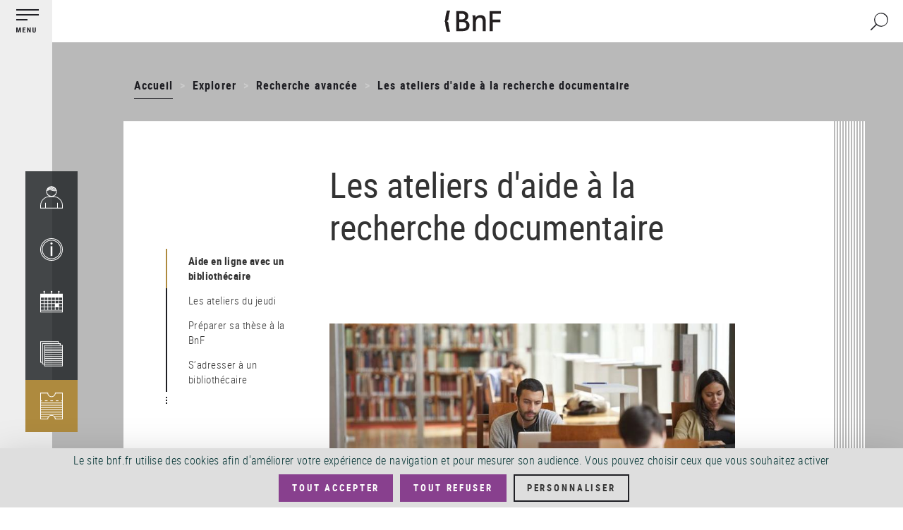

--- FILE ---
content_type: text/html; charset=UTF-8
request_url: https://www.bnf.fr/fr/les-ateliers-daide-la-recherche-documentaire
body_size: 23288
content:
<!DOCTYPE html>
<html  lang="fr" dir="ltr" prefix="content: http://purl.org/rss/1.0/modules/content/  dc: http://purl.org/dc/terms/  foaf: http://xmlns.com/foaf/0.1/  og: http://ogp.me/ns#  rdfs: http://www.w3.org/2000/01/rdf-schema#  schema: http://schema.org/  sioc: http://rdfs.org/sioc/ns#  sioct: http://rdfs.org/sioc/types#  skos: http://www.w3.org/2004/02/skos/core#  xsd: http://www.w3.org/2001/XMLSchema# ">
  <head>
    <meta charset="utf-8" />
<link rel="canonical" href="https://www.bnf.fr/fr/les-ateliers-daide-la-recherche-documentaire" />
<meta name="description" content="." />
<meta property="og:site_name" content="BnF - Site institutionnel" />
<meta property="og:type" content="article" />
<meta property="og:url" content="https://www.bnf.fr/fr/les-ateliers-daide-la-recherche-documentaire" />
<meta property="og:title" content="Les ateliers d&#039;aide à la recherche documentaire" />
<meta property="og:description" content="BnF - Site institutionnel" />
<meta name="twitter:card" content="summary" />
<meta name="Generator" content="Drupal 8 (https://www.drupal.org)" />
<meta name="MobileOptimized" content="width" />
<meta name="HandheldFriendly" content="true" />
<meta name="viewport" content="width=device-width, initial-scale=1.0, shrink-to-fit=no" />
<meta http-equiv="x-ua-compatible" content="ie=edge" />
<link rel="shortcut icon" href="/themes/custom/bnfsi/favicon.ico" type="image/vnd.microsoft.icon" />
<link rel="alternate" hreflang="fr" href="https://www.bnf.fr/fr/les-ateliers-daide-la-recherche-documentaire" />
<script>window.a2a_config=window.a2a_config||{};a2a_config.callbacks=[];a2a_config.overlays=[];a2a_config.templates={};a2a_config.icon_color = "transparent,#1F1F24";
a2a_config.num_services = 6;
a2a_config.prioritize = ["facebook", "twitter", "email", "whatsapp", "linkedin", "pinterest"];
var a2a_config = a2a_config || {};
a2a_config.onclick = 1;</script>

    <title>Les ateliers d&#039;aide à la recherche documentaire | BnF - Site institutionnel</title>
    <link rel="stylesheet" media="all" href="/sites/default/files/css/css_Y6uL9xy_QcH3jE_PUObPieOJgKOlTZI9TRkFQu9jdaU.css" />
<link rel="stylesheet" media="all" href="/sites/default/files/css/css_60nmC-LRwuUojk0M2-39M0biKmuPbE_hywdyo-DmbEs.css" />

    <style>.dropdown-language-item .language-link.inactive-language {color:#c8cccf} /*Différencier le faux lien du sélecteur de langues*/
.video-js .vjs-tech {max-height: 85vh} /*Limiter la hauteur des vidéos verticales*/
.glossaire h2 {color: white; background: #333; text-align: center}
dd {margin:0 0 1em 2em}
dt {color:black}</style>
    
<!--[if lte IE 8]>
<script src="/sites/default/files/js/js_VtafjXmRvoUgAzqzYTA3Wrjkx9wcWhjP0G4ZnnqRamA.js"></script>
<![endif]-->
<script src="//tag.aticdn.net/18798/smarttag.js"></script>
<script src="https://tarteaucitron.io/load.js?domain=bnf.fr/fr&amp;uuid=91ba7c974c752a888f0a2765181efcbea3a33ef9"></script>

  </head>
  <body class="page-node-type-article path-node has-glyphicons">
    <a href="#main-content" class="visually-hidden focusable skip-link">
      Aller au contenu principal
    </a>
    
      <div class="dialog-off-canvas-main-canvas" data-off-canvas-main-canvas>
    
  <div class="left_bar_fixed">
      <div class="region region-left-bar-fixed">
    <div id="block-menuvertical" class="block block-block-content block-block-contentd7b2e8a9-7ccd-4c32-b6ea-179a5d406144 clearfix">
  
    

      
            <div class="field field--name-body field--type-text-with-summary field--label-hidden field--item"><div class="sidebar-wrapper">
<div class="top"><button aria-expanded="false" class="btn-no-style btn-toggle"><img alt="Menu principal" src="//www.bnf.fr/sites/default/files/svg/picto_menu-burger-annotation_FR.svg" /></button></div>

<div class="bottom">
<nav role="navigation"><ul class="sidebar-tools"><li><a href="https://espacepersonnel.bnf.fr/" target="_blank"><img alt="Mon espace (nouvelle fenêtre)" class="ico" src="//www.bnf.fr/sites/default/files/svg/picto_mon-espace.svg" /></a><span class="legend">Mon&nbsp;espace</span></li>
	<li><a aria-expanded="false" class="ajax-link archenav-link" href="/fr/francois-mitterrand/archenav" role="button"><img alt="Horaires / Accès" class="ico" src="//www.bnf.fr/sites/default/files/svg/picto_horaires-acces.svg" /></a><span aria-hidden="true" class="legend">Horaires /&nbsp;Accès</span></li>
	<li><a aria-expanded="false" class="ajax-link archenav-link" href="/fr/agenda/archenav" role="button"><img alt="Agenda" class="ico" src="//www.bnf.fr/sites/default/files/svg/picto_agenda.svg" /></a><span aria-hidden="true" class="legend">Agenda</span></li>
	<li><a aria-expanded="false" class="ajax-link archenav-link" href="/fr/catalogue/archenav" role="button"><img alt="Catalogues" src="//www.bnf.fr/sites/default/files/svg/picto_catalogue.svg" /></a><span aria-hidden="true" class="legend">Catalogues</span></li>
	<li><a class="gold" href="https://inscriptionbilletterie.bnf.fr/" target="_blank"><img alt="Inscription / Billetterie (nouvelle fenêtre)" src="//www.bnf.fr/sites/default/files/svg/picto_inscription-billeterie.svg" /></a><span aria-hidden="true" class="legend">Inscription /&nbsp;Billetterie</span></li>
</ul></nav></div>
</div>

<div id="archenav">
<div class="col-xs-12">
<div id="archenav-content"> </div>
</div>
</div>
</div>
      
  </div>


  </div>

  </div>

  <div class="sliding_menu openning">
    <div class="sidebar-nav openning" id="sidebar-nav">
      <div class="sidebar-nav-header">
          <div class="region region-sliding-menu">
    <div id="block-menugauchefermeture" class="block block-block-content block-block-content1473eebd-5d1e-45ca-91ab-a5eedeff2fbd clearfix">
  
    

      
            <div class="field field--name-body field--type-text-with-summary field--label-hidden field--item"><div class="block-right"><button class="btn-no-style btn_close"><img alt="" src="//www.bnf.fr/sites/default/files/inline-images/sidebar_nav_close.png" /><span class="sr-only">Fermer le menu</span></button></div>
</div>
      
  </div>

<div id="block-menugauchelogo" class="block block-block-content block-block-content6c611b03-cae9-49f7-b632-427e604b77c9 clearfix">
  
    

      
            <div class="field field--name-body field--type-text-with-summary field--label-hidden field--item"><div class="logo-nav-burger"><img alt="BnF (Bibliothèque nationale de France)" class="legend" src="//www.bnf.fr/sites/default/files/inline-images/sidebar_nav_logo.png" /></div>
</div>
      
  </div>


<nav role="navigation" aria-label="Menu principal"  id="block-mainnavigation-3" class="slide-blocks nav-principale">
          


      


  


      
                  <ul class="sliding_menu menu menu--main nav navbar-nav">
      
              
                                <li class="expanded dropdown">
            <button class="ddown aorbtn btnSlide btn-no-style" data-toggle="dropdown" aria-expanded="false">Venir <span class="caret"></span>
              
            </button>
        
                                          
                  <ul class="sliding_menu dropdown-menu">
      
              
                                                              
          
              
                                                     <li class="expanded 2">
                                    <span>Horaires, accès, tarifs</span>
                                    
                                          
                  <ul class="sliding_menu dropdown-menu">
      
              
                                                     <li class="3">
                                    <a href="/fr/francois-mitterrand" data-drupal-link-system-path="node/194">François-Mitterrand</a>
                                    
                                </li>
                      
                                                     <li class="3">
                                    <a href="/fr/richelieu" data-drupal-link-system-path="node/195">Richelieu</a>
                                    
                                </li>
                      
                                                     <li class="3">
                                    <a href="/fr/arsenal" data-drupal-link-system-path="node/196">Arsenal</a>
                                    
                                </li>
                      
                                                     <li class="3">
                                    <a href="/fr/opera" data-drupal-link-system-path="node/197">Opéra</a>
                                    
                                </li>
                      
                                                     <li class="3">
                                    <a href="/fr/jean-vilar" data-drupal-link-system-path="node/199">Jean-Vilar</a>
                                    
                                </li>
                              </ul>
          

  
                        </li>
                      
                                                     <li class="expanded 2">
                                    <a href="/fr/bibliotheque-tous-publics-site-francois-mitterrand" target="_self" data-drupal-link-system-path="node/3615">Bibliothèque tous publics</a>
                                    
                                          
                  <ul class="sliding_menu dropdown-menu">
      
              
                                                     <li class="3">
                                    <a href="/fr/pass-bnf-lecture-culture" data-drupal-link-system-path="node/4728">Pass lecture / culture</a>
                                    
                                </li>
                              </ul>
          

  
                        </li>
                      
                                                     <li class="expanded 2">
                                    <a href="/fr/bibliotheque-de-recherche" data-drupal-link-system-path="node/3668">Bibliothèque de recherche</a>
                                    
                                          
                  <ul class="sliding_menu dropdown-menu">
      
              
                                                     <li class="3">
                                    <a href="/fr/pass-recherche" data-drupal-link-system-path="node/3610">Pass recherche</a>
                                    
                                </li>
                              </ul>
          

  
                        </li>
                      
                                                     <li class="2">
                                    <a href="/fr/trouver-une-place-la-bnf" data-drupal-link-system-path="node/1903">Trouver une place à la BnF</a>
                                    
                                </li>
                        

  
                                    
                      
                                                              
          
              
                                                     <li class="expanded 2">
                                    <span target="_self">Services sur place</span>
                                    
                                          
                  <ul class="sliding_menu dropdown-menu">
      
              
                                                     <li class="3">
                                    <a href="/fr/utiliser-des-ordinateurs-et-internet-la-bnf" data-drupal-link-system-path="node/3384">Utiliser des ordinateurs et internet</a>
                                    
                                </li>
                      
                                                     <li class="3">
                                    <a href="/fr/photocopie-impression-photographie" data-drupal-link-system-path="node/3385">Photocopie, impression, photographie</a>
                                    
                                </li>
                      
                                                     <li class="3">
                                    <a href="/fr/travailler-seul-ou-en-groupe" data-drupal-link-system-path="node/3386">Travailler seul ou en groupe</a>
                                    
                                </li>
                      
                                                     <li class="3">
                                    <a href="/fr/cafe-restauration" data-drupal-link-system-path="node/3295">Café – Restauration</a>
                                    
                                </li>
                      
                                                     <li class="3">
                                    <a href="/fr/librairies" data-drupal-link-system-path="node/5131">Librairies-Boutiques</a>
                                    
                                </li>
                      
                                                     <li class="3">
                                    <a href="/fr/la-clinique-juridique-la-bnf" data-drupal-link-system-path="node/2306">Clinique juridique</a>
                                    
                                </li>
                      
                                                     <li class="3">
                                    <a href="/fr/le-francais-langue-etrangere-fle-la-bnf" data-drupal-link-system-path="node/4008">Français langue étrangère</a>
                                    
                                </li>
                      
                                                     <li class="3">
                                    <a href="/fr/utiliser-le-studio-de-creation-audiovisuelle" data-drupal-link-system-path="node/1540">Studio de création audiovisuelle</a>
                                    
                                </li>
                              </ul>
          

  
                        </li>
                        

  
                                    
                      
                                                              
          
              
                                                     <li class="expanded 2">
                                    <span>Programmation culturelle</span>
                                    
                                          
                  <ul class="sliding_menu dropdown-menu">
      
              
                                                     <li class="3">
                                    <a href="/fr/agenda" data-drupal-link-system-path="agenda">Agenda</a>
                                    
                                </li>
                      
                                                     <li class="3">
                                    <a href="https://c.bnf.fr/TLU">Liste des événements</a>
                                    
                                </li>
                      
                                                     <li class="3">
                                    <a href="/fr/agenda/expositions" data-drupal-link-system-path="agenda/expositions">Liste des expositions</a>
                                    
                                </li>
                      
                                                     <li class="3">
                                    <a href="/fr/visites-et-ateliers" data-drupal-link-system-path="node/3839">Visites et ateliers</a>
                                    
                                </li>
                              </ul>
          

  
                        </li>
                      
                                                     <li class="2">
                                    <span>_</span>
                                    
                                </li>
                      
                                                     <li class="2">
                                    <a href="/fr/le-musee-de-la-bnf" data-drupal-link-system-path="node/8832">Le musée de la BnF</a>
                                    
                                </li>
                      
                                                     <li class="2">
                                    <a href="/fr/la-salle-ovale" data-drupal-link-system-path="node/3570">La salle Ovale</a>
                                    
                                </li>
                        

  
                                    
                      
                                                              
          
              
                                                     <li class="expanded 2">
                                    <span>Je viens</span>
                                    
                                          
                  <ul class="sliding_menu dropdown-menu">
      
              
                                                     <li class="3">
                                    <a href="/fr/etudier-la-bnf" target="_self" data-drupal-link-system-path="node/4108">Étudier à la BnF</a>
                                    
                                </li>
                      
                                                     <li class="3">
                                    <a href="/fr/public-scolaire-etudiant-periscolaire" target="_self" data-drupal-link-system-path="node/3565">Avec ma classe</a>
                                    
                                </li>
                      
                                                     <li class="3">
                                    <a href="/fr/accueil-de-groupes-detudiants-sur-les-sites-de-la-bnf" data-drupal-link-system-path="node/10134">Avec des étudiants</a>
                                    
                                </li>
                      
                                                     <li class="3">
                                    <a href="/fr/que-faire-paris-avec-des-enfants-les-emmener-la-bibliotheque-nationale-de-france" data-drupal-link-system-path="node/12186">En famille</a>
                                    
                                </li>
                      
                                                     <li class="3">
                                    <a href="/fr/elaborer-mon-projet-professionnel" target="_self" data-drupal-link-system-path="node/3529">Élaborer mon projet professionnel</a>
                                    
                                </li>
                              </ul>
          

  
                        </li>
                      
                                                     <li class="2">
                                    <a href="/fr/la-bnf-richelieu" data-drupal-link-system-path="node/3475">Venir à Richelieu</a>
                                    
                                </li>
                        

  
                                    
                      
                                                              
          
              
                                                     <li class="expanded 2">
                                    <span>Réserver sa place et un document</span>
                                    
                                          
                  <ul class="sliding_menu dropdown-menu">
      
              
                                                     <li class="3">
                                    <a href="https://espacepersonnel.bnf.fr/">Espace personnel : François-Mitterrand</a>
                                    
                                </li>
                      
                                                     <li class="3">
                                    <a href="https://reservationrao.bnf.fr">Espace personnel : Richelieu, Arsenal, Opéra</a>
                                    
                                </li>
                      
                                                     <li class="3">
                                    <a href="/fr/centre-d-aide/reserver-un-document-sur-le-site-francois-mitterrand" data-drupal-link-system-path="node/3428">Mode d&#039;emploi : réserver un document - François-Mitterrand</a>
                                    
                                </li>
                      
                                                     <li class="3">
                                    <a href="/fr/centre-d-aide/reserver-un-document-sur-les-sites-richelieu-arsenal-et-opera" data-drupal-link-system-path="node/4035">Mode d&#039;emploi : réserver un document - Richelieu, Arsenal et Opéra</a>
                                    
                                </li>
                              </ul>
          

  
                        </li>
                        

  
                                    
                              </ul>
          

  
                        </li>
                      
                                <li class="expanded dropdown">
            <button class="ddown aorbtn btnSlide btn-no-style" data-toggle="dropdown" aria-expanded="false">Découvrir <span class="caret"></span>
              
            </button>
        
                                          
                  <ul class="sliding_menu dropdown-menu">
      
              
                                                              
          
              
                                                     <li class="expanded 2">
                                    <span target="_self">Un lieu ouvert à tous</span>
                                    
                                          
                  <ul class="sliding_menu dropdown-menu">
      
              
                                                     <li class="3">
                                    <a href="/fr/vous-etes-chercheur" data-drupal-link-system-path="node/4005">Chercheurs</a>
                                    
                                </li>
                      
                                                     <li class="3">
                                    <a href="/fr/vous-etes-etudiant" data-drupal-link-system-path="node/3825">Étudiants</a>
                                    
                                </li>
                      
                                                     <li class="3">
                                    <a href="/fr/collections-et-ressources-pour-les-14-16-ans" data-drupal-link-system-path="node/11872">14-16 ans</a>
                                    
                                </li>
                      
                                                     <li class="3">
                                    <a href="/fr/visiteurs-individuels" data-drupal-link-system-path="node/9027">Visiteurs individuels</a>
                                    
                                </li>
                      
                                                     <li class="3">
                                    <a href="/fr/publics-en-situation-de-handicap" data-drupal-link-system-path="node/9021">Publics en situation de handicap</a>
                                    
                                </li>
                      
                                                     <li class="3">
                                    <a href="/fr/relais-du-champ-social" data-drupal-link-system-path="node/3628">Publics du champ social</a>
                                    
                                </li>
                              </ul>
          

  
                        </li>
                      
                                                     <li class="expanded 2">
                                    <a href="/fr/les-publics-de-la-bnf" data-drupal-link-system-path="node/7101">Les publics de la BnF</a>
                                    
                                          
                  <ul class="sliding_menu dropdown-menu">
      
              
                                                     <li class="3">
                                    <a href="/fr/les-publics-sur-place" data-drupal-link-system-path="node/902">Les publics sur place</a>
                                    
                                </li>
                              </ul>
          

  
                        </li>
                      
                                                     <li class="expanded 2">
                                    <span target="_self">Nos ressources en ligne</span>
                                    
                                          
                  <ul class="sliding_menu dropdown-menu">
      
              
                                                     <li class="3">
                                    <a href="https://www.bnf.fr/fr/banque-dimages" target="_self">Banque d&#039;images</a>
                                    
                                </li>
                      
                                                     <li class="3">
                                    <a href="/fr/gallica-la-bibliotheque-numerique-de-la-bnf-et-de-ses-partenaires" data-drupal-link-system-path="node/3320">Gallica</a>
                                    
                                </li>
                      
                                                     <li class="3">
                                    <a href="/fr/offre-de-pret-numerique-pour-les-detenteurs-de-pass-bnf" data-drupal-link-system-path="node/9360">Offre de prêt numérique</a>
                                    
                                </li>
                      
                                                     <li class="3">
                                    <a href="/fr/retronews-le-site-de-presse-de-la-bnf" data-drupal-link-system-path="node/3973">RetroNews</a>
                                    
                                </li>
                      
                                                     <li class="3">
                                    <a href="/fr/patrimoines-partages" data-drupal-link-system-path="node/7689">Patrimoines partagés</a>
                                    
                                </li>
                      
                                                     <li class="3">
                                    <a href="/fr/des-donnees-la-portee-de-tous" target="_self" data-drupal-link-system-path="node/3745">Données et métadonnées</a>
                                    
                                </li>
                      
                                                     <li class="3">
                                    <a href="/fr/portail-bnf-api-et-jeux-de-donnees" target="_self" data-drupal-link-system-path="node/2506">Nos APIs</a>
                                    
                                </li>
                              </ul>
          

  
                        </li>
                        

  
                                    
                      
                                                              
          
              
                                                     <li class="expanded 2">
                                    <span target="_self">Notre programmation culturelle</span>
                                    
                                          
                  <ul class="sliding_menu dropdown-menu">
      
              
                                                     <li class="3">
                                    <a href="/fr/agenda" target="_self" data-drupal-link-system-path="agenda">Agenda</a>
                                    
                                </li>
                      
                                                     <li class="3">
                                    <a href="/fr/les-expositions" data-drupal-link-system-path="node/5202">Les expositions</a>
                                    
                                </li>
                              </ul>
          

  
                        </li>
                      
                                                     <li class="2">
                                    <a href="/fr/chroniques-le-magazine-de-la-bnf" data-drupal-link-system-path="node/1054">Chroniques, le magazine de la BnF</a>
                                    
                                </li>
                      
                                                     <li class="2">
                                    <a href="/fr/bnf-editions" data-drupal-link-system-path="node/4068">BnF Éditions</a>
                                    
                                </li>
                      
                                                     <li class="2">
                                    <a href="/fr/actualites" data-drupal-link-system-path="actualites">Actualités de la BnF</a>
                                    
                                </li>
                      
                                                     <li class="2">
                                    <a href="/fr/les-lettres-dinformation-de-la-bnf" data-drupal-link-system-path="node/695">Les lettres d&#039;information de la BnF</a>
                                    
                                </li>
                      
                                                     <li class="2">
                                    <span>_</span>
                                    
                                </li>
                      
                                                     <li class="expanded 2">
                                    <a href="/fr/la-bnf-richelieu" data-drupal-link-system-path="node/3475">La BnF à Richelieu</a>
                                    
                                          
                  <ul class="sliding_menu dropdown-menu">
      
              
                                                     <li class="3">
                                    <a href="/fr/la-salle-ovale" data-drupal-link-system-path="node/3570">La salle Ovale</a>
                                    
                                </li>
                      
                                                     <li class="3">
                                    <a href="/fr/le-musee-de-la-bnf" data-drupal-link-system-path="node/8832">Le musée de la BnF</a>
                                    
                                </li>
                      
                                                     <li class="3">
                                    <a href="https://www.bnf.fr/fr/richelieu#bnf-biblioth-que-de-recherche">Les salles de la bibliothèque de recherche</a>
                                    
                                </li>
                              </ul>
          

  
                        </li>
                        

  
                                    
                      
                                                              
          
              
                                                     <li class="expanded 2">
                                    <span target="_self">Histoire et missions</span>
                                    
                                          
                  <ul class="sliding_menu dropdown-menu">
      
              
                                                     <li class="3">
                                    <a href="/fr/missions-et-organisation-de-la-bnf" target="_self" data-drupal-link-system-path="node/4069">Missions et organisation</a>
                                    
                                </li>
                      
                                                     <li class="3">
                                    <a href="/fr/histoire-de-la-bibliotheque-nationale-de-france" target="_self" data-drupal-link-system-path="node/2999">Histoire de la BnF</a>
                                    
                                </li>
                      
                                                     <li class="3">
                                    <a href="/fr/les-archives-institutionnelles-de-la-bnf" data-drupal-link-system-path="node/662">Les archives institutionnelles de la BnF</a>
                                    
                                </li>
                      
                                                     <li class="3">
                                    <a href="/fr/le-depot-legal-une-mission-cle-pour-la-bnf" data-drupal-link-system-path="node/4049">Le dépôt légal</a>
                                    
                                </li>
                      
                                                     <li class="3">
                                    <a href="/fr/le-depot-legal-numerique" data-drupal-link-system-path="node/3648">Le dépôt légal numérique</a>
                                    
                                </li>
                      
                                                     <li class="3">
                                    <a href="/fr/bnf-partenariats" data-drupal-link-system-path="node/4011">BnF-Partenariats</a>
                                    
                                </li>
                      
                                                     <li class="3">
                                    <a href="/fr/le-futur-pole-de-conservation-de-la-bnf-amiens-conservatoire-national-de-la-presse" data-drupal-link-system-path="node/11224">Le futur pôle de conservation de la BnF à Amiens – Conservatoire national de la presse</a>
                                    
                                </li>
                      
                                                     <li class="3">
                                    <a href="/fr/les-centres-techniques-de-conservation" data-drupal-link-system-path="node/4594">Les Centres techniques de conservation</a>
                                    
                                </li>
                              </ul>
          

  
                        </li>
                        

  
                                    
                      
                                                              
          
              
                                                     <li class="expanded 2">
                                    <span>Départements de collection</span>
                                    
                                          
                  <ul class="sliding_menu dropdown-menu">
      
              
                                                     <li class="3">
                                    <a href="/fr/bibliotheque-de-larsenal" data-drupal-link-system-path="node/3622">Bibliothèque de l&#039;Arsenal</a>
                                    
                                </li>
                      
                                                     <li class="3">
                                    <a href="/fr/departement-des-arts-du-spectacle" data-drupal-link-system-path="node/3505">Arts du spectacle</a>
                                    
                                </li>
                      
                                                     <li class="3">
                                    <a href="/fr/departement-cartes-et-plans" data-drupal-link-system-path="node/3698">Cartes et plans</a>
                                    
                                </li>
                      
                                                     <li class="3">
                                    <a href="/fr/departement-decouverte-collections-accompagnement-recherche" data-drupal-link-system-path="node/3877">Découverte des collections et accompagnement à la recherche</a>
                                    
                                </li>
                      
                                                     <li class="3">
                                    <a href="/fr/departement-droit-economie-politique" data-drupal-link-system-path="node/3923">Droit, économie, politique</a>
                                    
                                </li>
                      
                                                     <li class="3">
                                    <a href="/fr/departement-estampes-et-photographie" data-drupal-link-system-path="node/3704">Estampes et photographie</a>
                                    
                                </li>
                      
                                                     <li class="3">
                                    <a href="/fr/departement-litterature-et-art" data-drupal-link-system-path="node/3447">Littérature et art</a>
                                    
                                </li>
                      
                                                     <li class="3">
                                    <a href="/fr/departement-des-manuscrits" data-drupal-link-system-path="node/291">Manuscrits</a>
                                    
                                </li>
                              </ul>
          

  
                        </li>
                        

  
                                    
                      
                                                              
          
              
                                                     <li class="expanded 2">
                                    <span>Départements de collection (suite)</span>
                                    
                                          
                  <ul class="sliding_menu dropdown-menu">
      
              
                                                     <li class="3">
                                    <a href="/fr/departement-monnaies-medailles-antiques" data-drupal-link-system-path="node/3673">Monnaies, médailles et antiques</a>
                                    
                                </li>
                      
                                                     <li class="3">
                                    <a href="/fr/departement-de-la-musique" data-drupal-link-system-path="node/3766">Musique</a>
                                    
                                </li>
                      
                                                     <li class="3">
                                    <a href="/fr/departement-philosophie-histoire-sciences-homme" data-drupal-link-system-path="node/3815">Philosophie, histoire, sciences de l&#039;homme</a>
                                    
                                </li>
                      
                                                     <li class="3">
                                    <a href="/fr/reserve-des-livres-rares" data-drupal-link-system-path="node/3941">Réserve des livres rares</a>
                                    
                                </li>
                      
                                                     <li class="3">
                                    <a href="/fr/departement-sciences-et-techniques" data-drupal-link-system-path="node/3944">Sciences et techniques</a>
                                    
                                </li>
                      
                                                     <li class="3">
                                    <a href="/fr/departement-son-video-multimedia" data-drupal-link-system-path="node/3574">Son, vidéo, multimédia</a>
                                    
                                </li>
                              </ul>
          

  
                        </li>
                        

  
                                    
                              </ul>
          

  
                        </li>
                      
                                <li class="expanded dropdown active">
            <button class="ddown aorbtn btnSlide btn-no-style" data-toggle="dropdown" aria-expanded="false">Explorer <span class="caret"></span>
              
            </button>
        
                                          
                  <ul class="sliding_menu dropdown-menu">
      
              
                                                              
          
              
                                                     <li class="expanded 2">
                                    <span target="_self">Galerie de médias</span>
                                    
                                          
                  <ul class="sliding_menu dropdown-menu">
      
              
                                                     <li class="3">
                                    <a href="/fr/mediatheque" data-drupal-link-system-path="node/3576">Consulter la galerie</a>
                                    
                                </li>
                      
                                                     <li class="3">
                                    <a href="/fr/mediatheque/toute-la-mediatheque" data-drupal-link-system-path="mediatheque/toute-la-mediatheque">Liste des médias</a>
                                    
                                </li>
                              </ul>
          

  
                        </li>
                        

  
                                    
                      
                                                              
          
              
                                                     <li class="expanded 2">
                                    <span target="_self">Lire, écouter, voir</span>
                                    
                                          
                  <ul class="sliding_menu dropdown-menu">
      
              
                                                     <li class="3">
                                    <a href="/fr/gallica-la-bibliotheque-numerique-de-la-bnf-et-de-ses-partenaires" target="_self" data-drupal-link-system-path="node/3320">Gallica</a>
                                    
                                </li>
                      
                                                     <li class="3">
                                    <a href="/fr/les-sites-et-applications-culturels" target="_self" data-drupal-link-system-path="node/4089">Sites éducatifs et culturels</a>
                                    
                                </li>
                      
                                                     <li class="3">
                                    <a href="/fr/bnf-collection-sonore" data-drupal-link-system-path="node/3974">BnF Collection sonore</a>
                                    
                                </li>
                      
                                                     <li class="3">
                                    <a href="/fr/banque-dimages" data-drupal-link-system-path="node/5155">Banque d’images</a>
                                    
                                </li>
                      
                                                     <li class="3">
                                    <a href="/fr/retronews-le-site-de-presse-de-la-bnf" data-drupal-link-system-path="node/3973">Retronews</a>
                                    
                                </li>
                      
                                                     <li class="3">
                                    <a href="/fr/patrimoines-partages" data-drupal-link-system-path="node/7689">Patrimoines Partagés</a>
                                    
                                </li>
                              </ul>
          

  
                        </li>
                        

  
                                    
                      
                                                              
          
              
                                                     <li class="expanded 2">
                                    <span target="_self">Chercher un document</span>
                                    
                                          
                  <ul class="sliding_menu dropdown-menu">
      
              
                                                     <li class="3">
                                    <a href="/fr/bnf-catalogue-general" target="_self" data-drupal-link-system-path="node/3189">Catalogue général</a>
                                    
                                </li>
                      
                                                     <li class="3">
                                    <a href="/fr/databnffr" target="_self" data-drupal-link-system-path="node/1282">Data.bnf.fr</a>
                                    
                                </li>
                      
                                                     <li class="3">
                                    <a href="/fr/le-catalogue-collectif-de-france" data-drupal-link-system-path="node/2516">Le CCFr</a>
                                    
                                </li>
                      
                                                     <li class="3">
                                    <a href="/fr/bnf-archives-et-manuscrits" target="_self" data-drupal-link-system-path="node/3150">BnF Archives et manuscrits</a>
                                    
                                </li>
                      
                                                     <li class="3">
                                    <a href="/fr/autres-catalogues-et-bases" data-drupal-link-system-path="node/4107">Autres catalogues et bases</a>
                                    
                                </li>
                      
                                                     <li class="3">
                                    <a href="/fr/catalogue-des-medailles-et-antiques" data-drupal-link-system-path="node/1470">Catalogue des médailles et antiques</a>
                                    
                                </li>
                      
                                                     <li class="3">
                                    <a href="/fr/acces-aux-catalogues-numerises" data-drupal-link-system-path="node/4215">Catalogues numérisés</a>
                                    
                                </li>
                              </ul>
          

  
                        </li>
                      
                                                     <li class="2">
                                    <a href="/fr/reproduction-des-documents" target="_self" data-drupal-link-system-path="node/229">Reproduire un document</a>
                                    
                                </li>
                        

  
                                    
                      
                                                              
          
              
                                                     <li class="expanded active 2">
                                    <span target="_self">Recherche avancée</span>
                                    
                                          
                  <ul class="sliding_menu dropdown-menu">
      
              
                                                     <li class="3">
                                    <a href="/fr/les-ressources-electroniques-la-bnf" target="_self" data-drupal-link-system-path="node/3653">Ressources électroniques</a>
                                    
                                </li>
                      
                                                     <li class="active 3">
                                    <a href="/fr/les-ateliers-daide-la-recherche-documentaire" data-drupal-link-system-path="node/3964" class="is-active">Ateliers d&#039;aide à la recherche documentaire</a>
                                    
                                </li>
                      
                                                     <li class="3">
                                    <a href="/fr/memos-chercher-trouver-et-guides-thematiques" data-drupal-link-system-path="node/4058">Mémos Chercher &amp; trouver et guides thématiques</a>
                                    
                                </li>
                              </ul>
          

  
                        </li>
                      
                                                     <li class="2">
                                    <a href="/fr/une-question-pensez-sindbad" target="_self" data-drupal-link-system-path="node/3626">Posez vos questions à un bibliothécaire (SINDBAD)</a>
                                    
                                </li>
                        

  
                                    
                      
                                                              
          
              
                                                     <li class="2">
                                    <a href="/fr/formations" data-drupal-link-system-path="node/11718">Se former à la BnF</a>
                                    
                                </li>
                        

  
                                    
                              </ul>
          

  
                        </li>
                      
                                <li class="expanded dropdown">
            <button class="ddown aorbtn btnSlide btn-no-style" data-toggle="dropdown" aria-expanded="false">Collaborer <span class="caret"></span>
              
            </button>
        
                                          
                  <ul class="sliding_menu dropdown-menu">
      
              
                                                              
          
              
                                                     <li class="expanded 2">
                                    <a href="/fr/le-depot-legal" target="_self" data-drupal-link-system-path="node/249">Déposer</a>
                                    
                                          
                  <ul class="sliding_menu dropdown-menu">
      
              
                                                     <li class="3">
                                    <a href="/fr/quest-ce-que-le-depot-legal" data-drupal-link-system-path="node/257">Qu&#039;est-ce que le dépôt légal ?</a>
                                    
                                </li>
                      
                                                     <li class="3">
                                    <a href="/fr/qui-depose" target="_self" data-drupal-link-system-path="node/255">Qui dépose ?</a>
                                    
                                </li>
                      
                                                     <li class="3">
                                    <a href="/fr/depot-legal-pour-quels-documents" target="_self" data-drupal-link-system-path="node/258">Que faut-il déposer ?</a>
                                    
                                </li>
                      
                                                     <li class="3">
                                    <a href="/fr/centre-d-aide/depot-legal-editeur-mode-demploi" target="_self" data-drupal-link-system-path="node/261">Comment déposer ?</a>
                                    
                                </li>
                      
                                                     <li class="3">
                                    <a href="/fr/le-depot-legal-des-collections-sonores-video-et-multimedia" data-drupal-link-system-path="node/8865">Le dépôt légal des collections sonores, vidéo et multimédia</a>
                                    
                                </li>
                      
                                                     <li class="3">
                                    <a href="/fr/depot-legal-du-web" data-drupal-link-system-path="node/10605">Dépôt légal du web</a>
                                    
                                </li>
                      
                                                     <li class="3">
                                    <a href="/fr/lexception-handicap-au-droit-dauteur-et-role-des-editeurs" target="_self" data-drupal-link-system-path="node/256">Déposer au centre exception handicap</a>
                                    
                                </li>
                              </ul>
          

  
                        </li>
                      
                                                     <li class="expanded 2">
                                    <span target="_self">Numériser</span>
                                    
                                          
                  <ul class="sliding_menu dropdown-menu">
      
              
                                                     <li class="3">
                                    <a href="/fr/outils-de-la-numerisation" data-drupal-link-system-path="node/4310">Outils de la numérisation</a>
                                    
                                </li>
                      
                                                     <li class="3">
                                    <a href="/fr/prestation-de-numerisation" target="_self" data-drupal-link-system-path="node/4057">Prestation de numérisation</a>
                                    
                                </li>
                      
                                                     <li class="3">
                                    <a href="/fr/prestation-archivage-numerique" target="_self" data-drupal-link-system-path="node/1341">Prestation d&#039;archivage numérique</a>
                                    
                                </li>
                      
                                                     <li class="3">
                                    <a href="/fr/prestation-de-location-de-baies-informatiques" data-drupal-link-system-path="node/9622">Prestation de location de baies informatiques</a>
                                    
                                </li>
                              </ul>
          

  
                        </li>
                        

  
                                    
                      
                                                              
          
              
                                                     <li class="expanded 2">
                                    <span target="_self">Signaler</span>
                                    
                                          
                  <ul class="sliding_menu dropdown-menu">
      
              
                                                     <li class="3">
                                    <a href="/fr/Signaler" target="_self" data-drupal-link-system-path="node/4093">Normes, formats, données d&#039;autorité</a>
                                    
                                </li>
                      
                                                     <li class="3">
                                    <a href="/fr/identifiants-internationaux" target="_self" data-drupal-link-system-path="node/4104">Identifiants internationaux</a>
                                    
                                </li>
                      
                                                     <li class="3">
                                    <a href="/fr/politique-bibliographique" target="_self" data-drupal-link-system-path="node/4103">Politique bibliographique</a>
                                    
                                </li>
                      
                                                     <li class="3">
                                    <a href="/fr/la-bibliographie-nationale-francaise" target="_self" data-drupal-link-system-path="node/3271">Bibliographie nationale</a>
                                    
                                </li>
                              </ul>
          

  
                        </li>
                      
                                                     <li class="expanded 2">
                                    <a href="/fr/reutiliser-les-donnees-de-la-bnf" target="_self" data-drupal-link-system-path="node/3497">Réutiliser</a>
                                    
                                          
                  <ul class="sliding_menu dropdown-menu">
      
              
                                                     <li class="3">
                                    <a href="/fr/loffre-de-services-de-la-bnf-pour-les-acteurs-de-lintelligence-artificielle-ia" data-drupal-link-system-path="node/12093">L’offre de services de la BnF pour les acteurs de l’intelligence artificielle (IA)</a>
                                    
                                </li>
                      
                                                     <li class="3">
                                    <a href="/fr/comprendre-loffre-des-donnees-de-la-bnf" target="_self" data-drupal-link-system-path="node/3375">Comprendre l&#039;offre de données</a>
                                    
                                </li>
                      
                                                     <li class="3">
                                    <a href="/fr/suivre-les-evolutions-des-donnees" target="_self" data-drupal-link-system-path="node/2691">Suivre les évolutions des données</a>
                                    
                                </li>
                              </ul>
          

  
                        </li>
                        

  
                                    
                      
                                                              
          
              
                                                     <li class="expanded 2">
                                    <span target="_self">Conserver</span>
                                    
                                          
                  <ul class="sliding_menu dropdown-menu">
      
              
                                                     <li class="3">
                                    <a href="/fr/politique-de-conservation" target="_self" data-drupal-link-system-path="node/292">Politique de conservation</a>
                                    
                                </li>
                      
                                                     <li class="3">
                                    <a href="/fr/prestations-en-conservation" target="_self" data-drupal-link-system-path="node/293">Prestations en conservation</a>
                                    
                                </li>
                      
                                                     <li class="3">
                                    <a href="/fr/plan-durgence" target="_self" data-drupal-link-system-path="node/301">Plan d&#039;urgence</a>
                                    
                                </li>
                      
                                                     <li class="3">
                                    <a href="/fr/conservation-loffre-de-formation" target="_self" data-drupal-link-system-path="node/3474">Formation</a>
                                    
                                </li>
                      
                                                     <li class="3">
                                    <a href="/fr/actualites-de-la-conservation" data-drupal-link-system-path="node/3137">Actualités de la conservation</a>
                                    
                                </li>
                      
                                                     <li class="3">
                                    <a href="/fr/ressources-en-conservation-du-patrimoine-ecrit-et-numerique" data-drupal-link-system-path="node/3476">Ressources</a>
                                    
                                </li>
                              </ul>
          

  
                        </li>
                      
                                                     <li class="2">
                                    <a href="/fr/la-preservation-lheure-du-numerique" data-drupal-link-system-path="node/4323">Préservation numérique</a>
                                    
                                </li>
                      
                                                     <li class="expanded 2">
                                    <a href="/fr/cooperation-nationale" data-drupal-link-system-path="node/3581">Coopération nationale</a>
                                    
                                          
                  <ul class="sliding_menu dropdown-menu">
      
              
                                                     <li class="3">
                                    <a href="/fr/reseau-de-la-cooperation-nationale-de-la-bnf" data-drupal-link-system-path="node/3579">Le réseau</a>
                                    
                                </li>
                      
                                                     <li class="3">
                                    <a href="/fr/cooperation-regionale-et-action-territoriale-de-la-bnf" data-drupal-link-system-path="node/1283">L&#039;action territoriale</a>
                                    
                                </li>
                      
                                                     <li class="3">
                                    <a href="/fr/gallica-et-les-differents-dispositifs" data-drupal-link-system-path="node/3165">Gallica et les différents dispositifs</a>
                                    
                                </li>
                      
                                                     <li class="3">
                                    <a href="/fr/le-ccfr-et-le-signalement-du-patrimoine" target="_self" data-drupal-link-system-path="node/3568">CCFr - Signalement du patrimoine</a>
                                    
                                </li>
                              </ul>
          

  
                        </li>
                        

  
                                    
                      
                                                              
          
              
                                                     <li class="expanded 2">
                                    <a href="/fr/action-europeenne-et-internationale" data-drupal-link-system-path="node/3533">Action internationale</a>
                                    
                                          
                  <ul class="sliding_menu dropdown-menu">
      
              
                                                     <li class="3">
                                    <a href="/fr/asie" data-drupal-link-system-path="node/12286">Asie</a>
                                    
                                </li>
                      
                                                     <li class="3">
                                    <a href="/fr/europe" data-drupal-link-system-path="node/8838">Europe</a>
                                    
                                </li>
                      
                                                     <li class="3">
                                    <a href="/fr/le-reseau-francophone-numerique-et-sa-bibliotheque" data-drupal-link-system-path="node/9735">Le Réseau Francophone Numérique et sa bibliothèque</a>
                                    
                                </li>
                      
                                                     <li class="3">
                                    <a href="/fr/patrimoines-partages" data-drupal-link-system-path="node/7689">Patrimoines partagés</a>
                                    
                                </li>
                      
                                                     <li class="3">
                                    <a href="/fr/programmes-daccueil-et-dechanges-pour-les-professionnels-etrangers" data-drupal-link-system-path="node/3360">Formation et accueil de professionnels étrangers</a>
                                    
                                </li>
                              </ul>
          

  
                        </li>
                      
                                                     <li class="2">
                                    <a href="/fr/la-recherche-la-bnf" data-drupal-link-system-path="node/4887">La recherche à la BnF</a>
                                    
                                </li>
                      
                                                     <li class="2">
                                    <a href="/fr/lintelligence-artificielle-la-bnf" data-drupal-link-system-path="node/11774">L&#039;intelligence artificielle à la BnF</a>
                                    
                                </li>
                      
                                                     <li class="2">
                                    <a href="/fr/bnf-datalab" data-drupal-link-system-path="node/7076">BnF DataLab</a>
                                    
                                </li>
                      
                                                     <li class="2">
                                    <a href="/fr/prets-aux-expositions" data-drupal-link-system-path="node/2307">Prêts aux expositions</a>
                                    
                                </li>
                        

  
                                    
                              </ul>
          

  
                        </li>
                              </ul>
          

  

  </nav>
<div id="block-aide-2" class="slide-blocks block block-block-content block-block-content5b4a4d7e-4613-491e-a7e6-ca164de3223c clearfix">
  
    

      
            <div class="field field--name-body field--type-text-with-summary field--label-hidden field--item"><p><a class="link-header" href="/fr/centre-d-aide">Aide</a></p></div>
      
  </div>


<nav role="navigation"  id="block-lespageslesplusconsultees" class="slide-blocks" aria-labelledby="block-lespageslesplusconsultees-menu">

    
      <div id="block-lespageslesplusconsultees-menu" class="label-menu">Les pages les plus consultées</div>
  
      


  


      
                  <ul class="sliding_menu menu menu--main menu--les-pages-les-plus-consulte nav navbar-nav">
      
              
                                                     <li>
                                                       <a href="/fr/le-musee-de-la-bnf" class="ddown aorbtn">Le musée de la BnF à Richelieu</a>
                                    
                                </li>
                      
                                                     <li>
                                                       <a href="/fr/francois-mitterrand" class="ddown aorbtn">Venir à la BnF François-Mitterrand</a>
                                    
                                </li>
                      
                                                     <li>
                                                       <a href="/fr/richelieu" class="ddown aorbtn">Venir à la BnF Richelieu</a>
                                    
                                </li>
                      
                                                     <li>
                                                       <a href="/fr/catalogue" class="ddown aorbtn">Nos catalogues numériques</a>
                                    
                                </li>
                      
                                                     <li>
                                                       <a href="/fr/agenda" class="ddown aorbtn">Agenda</a>
                                    
                                </li>
                              </ul>
          

  

  </nav>
<div id="block-luniversbnf" class="slide-blocks block block-block-content block-block-contentce8f076a-4fbd-4da9-9c4e-07316b75b713 clearfix">
  
    

      
            <div class="field field--name-body field--type-text-with-summary field--label-hidden field--item"><p><a class="btn-header" data-entity-substitution="canonical" data-entity-type="node" data-entity-uuid="6301f83e-044b-49a9-bf94-38e86797e3c9" href="/fr/participez-lacquisition-dun-fonds-marcel-proust-exceptionnel" style="font-size: 2rem;" title="Participez à l'acquisition d'un fonds Marcel Proust exceptionnel">Soutenez la&nbsp;BnF</a></p>
</div>
      
  </div>

<div id="block-dropdownlanguageselector-2" class="slide-blocks block block-dropdown-language clearfix">
  
    

      <div class="dropdown-language-item btn-group dropdown">

        
    <button class="btn-default btn dropdown-toggle language-link active-language button js-form-submit form-submit"
      data-toggle="dropdown" aria-expanded="false"
      aria-label="French (change the language)">
      FR
      <span class="caret"></span>
    </button>
  
      <ul class="dropdown-menu">
              <li>
                    
          <a href="/fr/les-ateliers-daide-la-recherche-documentaire"  class="language-link inactive-language" hreflang="EN" lang="EN"
              aria-label="English Version"">
            EN
          </a>

        </li>        <li>
                    
          <a href="/fr/les-ateliers-daide-la-recherche-documentaire"  class="language-link inactive-language" hreflang="ES" lang="ES"
              aria-label="Version Espagnol ">
            ES
          </a>

        </li></ul>
  
</div>


  </div>


  </div>

      </div>
    </div>
  </div>


<div class="">
                    <header class="navbar navbar-default container-fluid" id="navbar" role="banner">
                  <div class="navbar-header">
              <div class="region region-navigation">
          <a class="logo navbar-btn pull-left" href="/fr" rel="home">
      <img src="/sites/default/files/logo.svg" alt="BnF (aller à l'accueil)" />

    </a>
      
<nav role="navigation" aria-label="Menu principal"  id="block-mainnavigation" class="top-menu">
          


      


  


  
              <ul class="navigation menu menu--main nav navbar-nav">
                                        <li class="expanded dropdown">
                        <button class="btn-no-style aorbtn" data-toggle="dropdown" aria-expanded="false">Venir </button>
          
                        
              <ul class="navigation dropdown-menu">
                            
                               <li class="expanded 1">
              
              
          
                        
              <ul class="navigation dropdown-menu">
                            
              
                               <li class="expanded 2">
                                    
                                            <span data-drupal-link-system-path="<front>">Horaires, accès, tarifs</span>
                    
                              
          
                        
              <ul class="navigation dropdown-menu">
                            
              
                               <li class="3">
                                    
                                                                                        <a href="/fr/francois-mitterrand" class="aorbtn" >François-Mitterrand<span class="picto-inline">&#65279;<span class="real-picto"></span></span>
                    </a>
                    
                              
          
          
          
                            
              
                               <li class="3">
                                    
                                                                                        <a href="/fr/richelieu" class="aorbtn" >Richelieu<span class="picto-inline">&#65279;<span class="real-picto"></span></span>
                    </a>
                    
                              
          
          
          
                            
              
                               <li class="3">
                                    
                                                                                        <a href="/fr/arsenal" class="aorbtn" >Arsenal<span class="picto-inline">&#65279;<span class="real-picto"></span></span>
                    </a>
                    
                              
          
          
          
                            
              
                               <li class="3">
                                    
                                                                                        <a href="/fr/opera" class="aorbtn" >Opéra<span class="picto-inline">&#65279;<span class="real-picto"></span></span>
                    </a>
                    
                              
          
          
          
                            
              
                               <li class="3">
                                    
                                                                                        <a href="/fr/jean-vilar" class="aorbtn" >Jean-Vilar<span class="picto-inline">&#65279;<span class="real-picto"></span></span>
                    </a>
                    
                              
          
          
          
              </ul>
    

  
          
                       </li>
          
                            
              
                               <li class="expanded 2">
                                    
                                                                                        <a href="/fr/bibliotheque-tous-publics-site-francois-mitterrand" class="aorbtn" target="_self">Bibliothèque tous publics<span class="picto-inline">&#65279;<span class="real-picto"></span></span>
                    </a>
                    
                              
          
                        
              <ul class="navigation dropdown-menu">
                            
              
                               <li class="3">
                                    
                                                                                        <a href="/fr/pass-bnf-lecture-culture" class="aorbtn" >Pass lecture / culture<span class="picto-inline">&#65279;<span class="real-picto"></span></span>
                    </a>
                    
                              
          
          
          
              </ul>
    

  
          
                       </li>
          
                            
              
                               <li class="expanded 2">
                                    
                                                                                        <a href="/fr/bibliotheque-de-recherche" class="aorbtn" >Bibliothèque de recherche<span class="picto-inline">&#65279;<span class="real-picto"></span></span>
                    </a>
                    
                              
          
                        
              <ul class="navigation dropdown-menu">
                            
              
                               <li class="3">
                                    
                                                                                        <a href="/fr/pass-recherche" class="aorbtn" >Pass recherche<span class="picto-inline">&#65279;<span class="real-picto"></span></span>
                    </a>
                    
                              
          
          
          
              </ul>
    

  
          
                       </li>
          
                            
              
                               <li class="2">
                                    
                                                                                        <a href="/fr/trouver-une-place-la-bnf" class="aorbtn" >Trouver une place à la BnF<span class="picto-inline">&#65279;<span class="real-picto"></span></span>
                    </a>
                    
                              
          
          
          
              </ul>
    

  
          
                       </li>
          
                            
                               <li class="expanded 1">
              
              
          
                        
              <ul class="navigation dropdown-menu">
                            
              
                               <li class="expanded 2">
                                    
                                            <span data-drupal-link-system-path="<front>">Services sur place</span>
                    
                              
          
                        
              <ul class="navigation dropdown-menu">
                            
              
                               <li class="3">
                                    
                                                                                        <a href="/fr/utiliser-des-ordinateurs-et-internet-la-bnf" class="aorbtn" >Utiliser des ordinateurs et internet<span class="picto-inline">&#65279;<span class="real-picto"></span></span>
                    </a>
                    
                              
          
          
          
                            
              
                               <li class="3">
                                    
                                                                                        <a href="/fr/photocopie-impression-photographie" class="aorbtn" >Photocopie, impression, photographie<span class="picto-inline">&#65279;<span class="real-picto"></span></span>
                    </a>
                    
                              
          
          
          
                            
              
                               <li class="3">
                                    
                                                                                        <a href="/fr/travailler-seul-ou-en-groupe" class="aorbtn" >Travailler seul ou en groupe<span class="picto-inline">&#65279;<span class="real-picto"></span></span>
                    </a>
                    
                              
          
          
          
                            
              
                               <li class="3">
                                    
                                                                                        <a href="/fr/cafe-restauration" class="aorbtn" >Café – Restauration<span class="picto-inline">&#65279;<span class="real-picto"></span></span>
                    </a>
                    
                              
          
          
          
                            
              
                               <li class="3">
                                    
                                                                                        <a href="/fr/librairies" class="aorbtn" >Librairies-Boutiques<span class="picto-inline">&#65279;<span class="real-picto"></span></span>
                    </a>
                    
                              
          
          
          
                            
              
                               <li class="3">
                                    
                                                                                        <a href="/fr/la-clinique-juridique-la-bnf" class="aorbtn" >Clinique juridique<span class="picto-inline">&#65279;<span class="real-picto"></span></span>
                    </a>
                    
                              
          
          
          
                            
              
                               <li class="3">
                                    
                                                                                        <a href="/fr/le-francais-langue-etrangere-fle-la-bnf" class="aorbtn" >Français langue étrangère<span class="picto-inline">&#65279;<span class="real-picto"></span></span>
                    </a>
                    
                              
          
          
          
                            
              
                               <li class="3">
                                    
                                                                                        <a href="/fr/utiliser-le-studio-de-creation-audiovisuelle" class="aorbtn" >Studio de création audiovisuelle<span class="picto-inline">&#65279;<span class="real-picto"></span></span>
                    </a>
                    
                              
          
          
          
              </ul>
    

  
          
                       </li>
          
              </ul>
    

  
          
                       </li>
          
                            
                               <li class="expanded 1">
              
              
          
                        
              <ul class="navigation dropdown-menu">
                            
              
                               <li class="expanded 2">
                                    
                                            <span data-drupal-link-system-path="<front>">Programmation culturelle</span>
                    
                              
          
                        
              <ul class="navigation dropdown-menu">
                            
              
                               <li class="3">
                                    
                                                                                        <a href="/fr/agenda" class="aorbtn" >Agenda<span class="picto-inline">&#65279;<span class="real-picto"></span></span>
                    </a>
                    
                              
          
          
          
                            
              
                               <li class="3">
                                    
                                                                                        <a href="https://c.bnf.fr/TLU" class="aorbtn" >Liste des événements<span class="picto-inline">&#65279;<span class="real-picto"></span></span>
                    </a>
                    
                              
          
          
          
                            
              
                               <li class="3">
                                    
                                                                                        <a href="/fr/agenda/expositions" class="aorbtn" >Liste des expositions<span class="picto-inline">&#65279;<span class="real-picto"></span></span>
                    </a>
                    
                              
          
          
          
                            
              
                               <li class="3">
                                    
                                                                                        <a href="/fr/visites-et-ateliers" class="aorbtn" >Visites et ateliers<span class="picto-inline">&#65279;<span class="real-picto"></span></span>
                    </a>
                    
                              
          
          
          
              </ul>
    

  
          
                       </li>
          
                            
              
                               <li class="2">
                                    
                                            <span data-drupal-link-system-path="<front>">_</span>
                    
                              
          
          
          
                            
              
                               <li class="2">
                                    
                                                                                        <a href="/fr/le-musee-de-la-bnf" class="aorbtn" >Le musée de la BnF<span class="picto-inline">&#65279;<span class="real-picto"></span></span>
                    </a>
                    
                              
          
          
          
                            
              
                               <li class="2">
                                    
                                                                                        <a href="/fr/la-salle-ovale" class="aorbtn" >La salle Ovale<span class="picto-inline">&#65279;<span class="real-picto"></span></span>
                    </a>
                    
                              
          
          
          
              </ul>
    

  
          
                       </li>
          
                            
                               <li class="expanded 1">
              
              
          
                        
              <ul class="navigation dropdown-menu">
                            
              
                               <li class="expanded 2">
                                    
                                            <span data-drupal-link-system-path="<front>">Je viens</span>
                    
                              
          
                        
              <ul class="navigation dropdown-menu">
                            
              
                               <li class="3">
                                    
                                                                                        <a href="/fr/etudier-la-bnf" class="aorbtn" target="_self">Étudier à la BnF<span class="picto-inline">&#65279;<span class="real-picto"></span></span>
                    </a>
                    
                              
          
          
          
                            
              
                               <li class="3">
                                    
                                                                                        <a href="/fr/public-scolaire-etudiant-periscolaire" class="aorbtn" target="_self">Avec ma classe<span class="picto-inline">&#65279;<span class="real-picto"></span></span>
                    </a>
                    
                              
          
          
          
                            
              
                               <li class="3">
                                    
                                                                                        <a href="/fr/accueil-de-groupes-detudiants-sur-les-sites-de-la-bnf" class="aorbtn" >Avec des étudiants<span class="picto-inline">&#65279;<span class="real-picto"></span></span>
                    </a>
                    
                              
          
          
          
                            
              
                               <li class="3">
                                    
                                                                                        <a href="/fr/que-faire-paris-avec-des-enfants-les-emmener-la-bibliotheque-nationale-de-france" class="aorbtn" >En famille<span class="picto-inline">&#65279;<span class="real-picto"></span></span>
                    </a>
                    
                              
          
          
          
                            
              
                               <li class="3">
                                    
                                                                                        <a href="/fr/elaborer-mon-projet-professionnel" class="aorbtn" target="_self">Élaborer mon projet professionnel<span class="picto-inline">&#65279;<span class="real-picto"></span></span>
                    </a>
                    
                              
          
          
          
              </ul>
    

  
          
                       </li>
          
                            
              
                               <li class="2">
                                    
                                                                                        <a href="/fr/la-bnf-richelieu" class="aorbtn" >Venir à Richelieu<span class="picto-inline">&#65279;<span class="real-picto"></span></span>
                    </a>
                    
                              
          
          
          
              </ul>
    

  
          
                       </li>
          
                            
                               <li class="expanded 1">
              
              
          
                        
              <ul class="navigation dropdown-menu">
                            
              
                               <li class="expanded 2">
                                    
                                            <span data-drupal-link-system-path="<front>">Réserver sa place et un document</span>
                    
                              
          
                        
              <ul class="navigation dropdown-menu">
                            
              
                               <li class="3">
                                    
                                                                                        <a href="https://espacepersonnel.bnf.fr/" class="aorbtn" >Espace personnel : François-Mitterrand<span class="picto-inline">&#65279;<span class="real-picto"></span></span>
                    </a>
                    
                              
          
          
          
                            
              
                               <li class="3">
                                    
                                                                                        <a href="https://reservationrao.bnf.fr" class="aorbtn" >Espace personnel : Richelieu, Arsenal, Opéra<span class="picto-inline">&#65279;<span class="real-picto"></span></span>
                    </a>
                    
                              
          
          
          
                            
              
                               <li class="3">
                                    
                                                                                        <a href="/fr/centre-d-aide/reserver-un-document-sur-le-site-francois-mitterrand" class="aorbtn" >Mode d&#039;emploi : réserver un document - François-Mitterrand<span class="picto-inline">&#65279;<span class="real-picto"></span></span>
                    </a>
                    
                              
          
          
          
                            
              
                               <li class="3">
                                    
                                                                                        <a href="/fr/centre-d-aide/reserver-un-document-sur-les-sites-richelieu-arsenal-et-opera" class="aorbtn" >Mode d&#039;emploi : réserver un document - Richelieu, Arsenal et Opéra<span class="picto-inline">&#65279;<span class="real-picto"></span></span>
                    </a>
                    
                              
          
          
          
              </ul>
    

  
          
                       </li>
          
              </ul>
    

  
          
                       </li>
          
              </ul>
    

  
          
                       </li>
          
                                        <li class="expanded dropdown">
                        <button class="btn-no-style aorbtn" data-toggle="dropdown" aria-expanded="false">Découvrir </button>
          
                        
              <ul class="navigation dropdown-menu">
                            
                               <li class="expanded 1">
              
              
          
                        
              <ul class="navigation dropdown-menu">
                            
              
                               <li class="expanded 2">
                                    
                                            <span data-drupal-link-system-path="<front>">Un lieu ouvert à tous</span>
                    
                              
          
                        
              <ul class="navigation dropdown-menu">
                            
              
                               <li class="3">
                                    
                                                                                        <a href="/fr/vous-etes-chercheur" class="aorbtn" >Chercheurs<span class="picto-inline">&#65279;<span class="real-picto"></span></span>
                    </a>
                    
                              
          
          
          
                            
              
                               <li class="3">
                                    
                                                                                        <a href="/fr/vous-etes-etudiant" class="aorbtn" >Étudiants<span class="picto-inline">&#65279;<span class="real-picto"></span></span>
                    </a>
                    
                              
          
          
          
                            
              
                               <li class="3">
                                    
                                                                                        <a href="/fr/collections-et-ressources-pour-les-14-16-ans" class="aorbtn" >14-16 ans<span class="picto-inline">&#65279;<span class="real-picto"></span></span>
                    </a>
                    
                              
          
          
          
                            
              
                               <li class="3">
                                    
                                                                                        <a href="/fr/visiteurs-individuels" class="aorbtn" >Visiteurs individuels<span class="picto-inline">&#65279;<span class="real-picto"></span></span>
                    </a>
                    
                              
          
          
          
                            
              
                               <li class="3">
                                    
                                                                                        <a href="/fr/publics-en-situation-de-handicap" class="aorbtn" >Publics en situation de handicap<span class="picto-inline">&#65279;<span class="real-picto"></span></span>
                    </a>
                    
                              
          
          
          
                            
              
                               <li class="3">
                                    
                                                                                        <a href="/fr/relais-du-champ-social" class="aorbtn" >Publics du champ social<span class="picto-inline">&#65279;<span class="real-picto"></span></span>
                    </a>
                    
                              
          
          
          
              </ul>
    

  
          
                       </li>
          
                            
              
                               <li class="expanded 2">
                                    
                                                                                        <a href="/fr/les-publics-de-la-bnf" class="aorbtn" >Les publics de la BnF<span class="picto-inline">&#65279;<span class="real-picto"></span></span>
                    </a>
                    
                              
          
                        
              <ul class="navigation dropdown-menu">
                            
              
                               <li class="3">
                                    
                                                                                        <a href="/fr/les-publics-sur-place" class="aorbtn" >Les publics sur place<span class="picto-inline">&#65279;<span class="real-picto"></span></span>
                    </a>
                    
                              
          
          
          
              </ul>
    

  
          
                       </li>
          
                            
              
                               <li class="expanded 2">
                                    
                                            <span data-drupal-link-system-path="<front>">Nos ressources en ligne</span>
                    
                              
          
                        
              <ul class="navigation dropdown-menu">
                            
              
                               <li class="3">
                                    
                                                                                        <a href="https://www.bnf.fr/fr/banque-dimages" class="aorbtn" target="_self">Banque d&#039;images<span class="picto-inline">&#65279;<span class="real-picto"></span></span>
                    </a>
                    
                              
          
          
          
                            
              
                               <li class="3">
                                    
                                                                                        <a href="/fr/gallica-la-bibliotheque-numerique-de-la-bnf-et-de-ses-partenaires" class="aorbtn" >Gallica<span class="picto-inline">&#65279;<span class="real-picto"></span></span>
                    </a>
                    
                              
          
          
          
                            
              
                               <li class="3">
                                    
                                                                                        <a href="/fr/offre-de-pret-numerique-pour-les-detenteurs-de-pass-bnf" class="aorbtn" >Offre de prêt numérique<span class="picto-inline">&#65279;<span class="real-picto"></span></span>
                    </a>
                    
                              
          
          
          
                            
              
                               <li class="3">
                                    
                                                                                        <a href="/fr/retronews-le-site-de-presse-de-la-bnf" class="aorbtn" >RetroNews<span class="picto-inline">&#65279;<span class="real-picto"></span></span>
                    </a>
                    
                              
          
          
          
                            
              
                               <li class="3">
                                    
                                                                                        <a href="/fr/patrimoines-partages" class="aorbtn" >Patrimoines partagés<span class="picto-inline">&#65279;<span class="real-picto"></span></span>
                    </a>
                    
                              
          
          
          
                            
              
                               <li class="3">
                                    
                                                                                        <a href="/fr/des-donnees-la-portee-de-tous" class="aorbtn" target="_self">Données et métadonnées<span class="picto-inline">&#65279;<span class="real-picto"></span></span>
                    </a>
                    
                              
          
          
          
                            
              
                               <li class="3">
                                    
                                                                                        <a href="/fr/portail-bnf-api-et-jeux-de-donnees" class="aorbtn" target="_self">Nos APIs<span class="picto-inline">&#65279;<span class="real-picto"></span></span>
                    </a>
                    
                              
          
          
          
              </ul>
    

  
          
                       </li>
          
              </ul>
    

  
          
                       </li>
          
                            
                               <li class="expanded 1">
              
              
          
                        
              <ul class="navigation dropdown-menu">
                            
              
                               <li class="expanded 2">
                                    
                                            <span data-drupal-link-system-path="<front>">Notre programmation culturelle</span>
                    
                              
          
                        
              <ul class="navigation dropdown-menu">
                            
              
                               <li class="3">
                                    
                                                                                        <a href="/fr/agenda" class="aorbtn" target="_self">Agenda<span class="picto-inline">&#65279;<span class="real-picto"></span></span>
                    </a>
                    
                              
          
          
          
                            
              
                               <li class="3">
                                    
                                                                                        <a href="/fr/les-expositions" class="aorbtn" >Les expositions<span class="picto-inline">&#65279;<span class="real-picto"></span></span>
                    </a>
                    
                              
          
          
          
              </ul>
    

  
          
                       </li>
          
                            
              
                               <li class="2">
                                    
                                                                                        <a href="/fr/chroniques-le-magazine-de-la-bnf" class="aorbtn" >Chroniques, le magazine de la BnF<span class="picto-inline">&#65279;<span class="real-picto"></span></span>
                    </a>
                    
                              
          
          
          
                            
              
                               <li class="2">
                                    
                                                                                        <a href="/fr/bnf-editions" class="aorbtn" >BnF Éditions<span class="picto-inline">&#65279;<span class="real-picto"></span></span>
                    </a>
                    
                              
          
          
          
                            
              
                               <li class="2">
                                    
                                                                                        <a href="/fr/actualites" class="aorbtn" >Actualités de la BnF<span class="picto-inline">&#65279;<span class="real-picto"></span></span>
                    </a>
                    
                              
          
          
          
                            
              
                               <li class="2">
                                    
                                                                                        <a href="/fr/les-lettres-dinformation-de-la-bnf" class="aorbtn" >Les lettres d&#039;information de la BnF<span class="picto-inline">&#65279;<span class="real-picto"></span></span>
                    </a>
                    
                              
          
          
          
                            
              
                               <li class="2">
                                    
                                            <span data-drupal-link-system-path="<front>">_</span>
                    
                              
          
          
          
                            
              
                               <li class="expanded 2">
                                    
                                                                                        <a href="/fr/la-bnf-richelieu" class="aorbtn" >La BnF à Richelieu<span class="picto-inline">&#65279;<span class="real-picto"></span></span>
                    </a>
                    
                              
          
                        
              <ul class="navigation dropdown-menu">
                            
              
                               <li class="3">
                                    
                                                                                        <a href="/fr/la-salle-ovale" class="aorbtn" >La salle Ovale<span class="picto-inline">&#65279;<span class="real-picto"></span></span>
                    </a>
                    
                              
          
          
          
                            
              
                               <li class="3">
                                    
                                                                                        <a href="/fr/le-musee-de-la-bnf" class="aorbtn" >Le musée de la BnF<span class="picto-inline">&#65279;<span class="real-picto"></span></span>
                    </a>
                    
                              
          
          
          
                            
              
                               <li class="3">
                                    
                                                                                        <a href="https://www.bnf.fr/fr/richelieu#bnf-biblioth-que-de-recherche" class="aorbtn" >Les salles de la bibliothèque de recherche<span class="picto-inline">&#65279;<span class="real-picto"></span></span>
                    </a>
                    
                              
          
          
          
              </ul>
    

  
          
                       </li>
          
              </ul>
    

  
          
                       </li>
          
                            
                               <li class="expanded 1">
              
              
          
                        
              <ul class="navigation dropdown-menu">
                            
              
                               <li class="expanded 2">
                                    
                                            <span data-drupal-link-system-path="<front>">Histoire et missions</span>
                    
                              
          
                        
              <ul class="navigation dropdown-menu">
                            
              
                               <li class="3">
                                    
                                                                                        <a href="/fr/missions-et-organisation-de-la-bnf" class="aorbtn" target="_self">Missions et organisation<span class="picto-inline">&#65279;<span class="real-picto"></span></span>
                    </a>
                    
                              
          
          
          
                            
              
                               <li class="3">
                                    
                                                                                        <a href="/fr/histoire-de-la-bibliotheque-nationale-de-france" class="aorbtn" target="_self">Histoire de la BnF<span class="picto-inline">&#65279;<span class="real-picto"></span></span>
                    </a>
                    
                              
          
          
          
                            
              
                               <li class="3">
                                    
                                                                                        <a href="/fr/les-archives-institutionnelles-de-la-bnf" class="aorbtn" >Les archives institutionnelles de la BnF<span class="picto-inline">&#65279;<span class="real-picto"></span></span>
                    </a>
                    
                              
          
          
          
                            
              
                               <li class="3">
                                    
                                                                                        <a href="/fr/le-depot-legal-une-mission-cle-pour-la-bnf" class="aorbtn" >Le dépôt légal<span class="picto-inline">&#65279;<span class="real-picto"></span></span>
                    </a>
                    
                              
          
          
          
                            
              
                               <li class="3">
                                    
                                                                                        <a href="/fr/le-depot-legal-numerique" class="aorbtn" >Le dépôt légal numérique<span class="picto-inline">&#65279;<span class="real-picto"></span></span>
                    </a>
                    
                              
          
          
          
                            
              
                               <li class="3">
                                    
                                                                                        <a href="/fr/bnf-partenariats" class="aorbtn" >BnF-Partenariats<span class="picto-inline">&#65279;<span class="real-picto"></span></span>
                    </a>
                    
                              
          
          
          
                            
              
                               <li class="3">
                                    
                                                                                        <a href="/fr/le-futur-pole-de-conservation-de-la-bnf-amiens-conservatoire-national-de-la-presse" class="aorbtn" >Le futur pôle de conservation de la BnF à Amiens – Conservatoire national de la presse<span class="picto-inline">&#65279;<span class="real-picto"></span></span>
                    </a>
                    
                              
          
          
          
                            
              
                               <li class="3">
                                    
                                                                                        <a href="/fr/les-centres-techniques-de-conservation" class="aorbtn" >Les Centres techniques de conservation<span class="picto-inline">&#65279;<span class="real-picto"></span></span>
                    </a>
                    
                              
          
          
          
              </ul>
    

  
          
                       </li>
          
              </ul>
    

  
          
                       </li>
          
                            
                               <li class="expanded 1">
              
              
          
                        
              <ul class="navigation dropdown-menu">
                            
              
                               <li class="expanded 2">
                                    
                                            <span data-drupal-link-system-path="<front>">Départements de collection</span>
                    
                              
          
                        
              <ul class="navigation dropdown-menu">
                            
              
                               <li class="3">
                                    
                                                                                        <a href="/fr/bibliotheque-de-larsenal" class="aorbtn" >Bibliothèque de l&#039;Arsenal<span class="picto-inline">&#65279;<span class="real-picto"></span></span>
                    </a>
                    
                              
          
          
          
                            
              
                               <li class="3">
                                    
                                                                                        <a href="/fr/departement-des-arts-du-spectacle" class="aorbtn" >Arts du spectacle<span class="picto-inline">&#65279;<span class="real-picto"></span></span>
                    </a>
                    
                              
          
          
          
                            
              
                               <li class="3">
                                    
                                                                                        <a href="/fr/departement-cartes-et-plans" class="aorbtn" >Cartes et plans<span class="picto-inline">&#65279;<span class="real-picto"></span></span>
                    </a>
                    
                              
          
          
          
                            
              
                               <li class="3">
                                    
                                                                                        <a href="/fr/departement-decouverte-collections-accompagnement-recherche" class="aorbtn" >Découverte des collections et accompagnement à la recherche<span class="picto-inline">&#65279;<span class="real-picto"></span></span>
                    </a>
                    
                              
          
          
          
                            
              
                               <li class="3">
                                    
                                                                                        <a href="/fr/departement-droit-economie-politique" class="aorbtn" >Droit, économie, politique<span class="picto-inline">&#65279;<span class="real-picto"></span></span>
                    </a>
                    
                              
          
          
          
                            
              
                               <li class="3">
                                    
                                                                                        <a href="/fr/departement-estampes-et-photographie" class="aorbtn" >Estampes et photographie<span class="picto-inline">&#65279;<span class="real-picto"></span></span>
                    </a>
                    
                              
          
          
          
                            
              
                               <li class="3">
                                    
                                                                                        <a href="/fr/departement-litterature-et-art" class="aorbtn" >Littérature et art<span class="picto-inline">&#65279;<span class="real-picto"></span></span>
                    </a>
                    
                              
          
          
          
                            
              
                               <li class="3">
                                    
                                                                                        <a href="/fr/departement-des-manuscrits" class="aorbtn" >Manuscrits<span class="picto-inline">&#65279;<span class="real-picto"></span></span>
                    </a>
                    
                              
          
          
          
              </ul>
    

  
          
                       </li>
          
              </ul>
    

  
          
                       </li>
          
                            
                               <li class="expanded 1">
              
              
          
                        
              <ul class="navigation dropdown-menu">
                            
              
                               <li class="expanded 2">
                                    
                                            <span data-drupal-link-system-path="<front>">Départements de collection (suite)</span>
                    
                              
          
                        
              <ul class="navigation dropdown-menu">
                            
              
                               <li class="3">
                                    
                                                                                        <a href="/fr/departement-monnaies-medailles-antiques" class="aorbtn" >Monnaies, médailles et antiques<span class="picto-inline">&#65279;<span class="real-picto"></span></span>
                    </a>
                    
                              
          
          
          
                            
              
                               <li class="3">
                                    
                                                                                        <a href="/fr/departement-de-la-musique" class="aorbtn" >Musique<span class="picto-inline">&#65279;<span class="real-picto"></span></span>
                    </a>
                    
                              
          
          
          
                            
              
                               <li class="3">
                                    
                                                                                        <a href="/fr/departement-philosophie-histoire-sciences-homme" class="aorbtn" >Philosophie, histoire, sciences de l&#039;homme<span class="picto-inline">&#65279;<span class="real-picto"></span></span>
                    </a>
                    
                              
          
          
          
                            
              
                               <li class="3">
                                    
                                                                                        <a href="/fr/reserve-des-livres-rares" class="aorbtn" >Réserve des livres rares<span class="picto-inline">&#65279;<span class="real-picto"></span></span>
                    </a>
                    
                              
          
          
          
                            
              
                               <li class="3">
                                    
                                                                                        <a href="/fr/departement-sciences-et-techniques" class="aorbtn" >Sciences et techniques<span class="picto-inline">&#65279;<span class="real-picto"></span></span>
                    </a>
                    
                              
          
          
          
                            
              
                               <li class="3">
                                    
                                                                                        <a href="/fr/departement-son-video-multimedia" class="aorbtn" >Son, vidéo, multimédia<span class="picto-inline">&#65279;<span class="real-picto"></span></span>
                    </a>
                    
                              
          
          
          
              </ul>
    

  
          
                       </li>
          
              </ul>
    

  
          
                       </li>
          
              </ul>
    

  
          
                       </li>
          
                                        <li class="expanded dropdown active">
                        <button class="btn-no-style aorbtn" data-toggle="dropdown" aria-expanded="false">Explorer </button>
          
                        
              <ul class="navigation dropdown-menu">
                            
                               <li class="expanded 1">
              
              
          
                        
              <ul class="navigation dropdown-menu">
                            
              
                               <li class="expanded 2">
                                    
                                            <span data-drupal-link-system-path="<front>">Galerie de médias</span>
                    
                              
          
                        
              <ul class="navigation dropdown-menu">
                            
              
                               <li class="3">
                                    
                                                                                        <a href="/fr/mediatheque" class="aorbtn" >Consulter la galerie<span class="picto-inline">&#65279;<span class="real-picto"></span></span>
                    </a>
                    
                              
          
          
          
                            
              
                               <li class="3">
                                    
                                                                                        <a href="/fr/mediatheque/toute-la-mediatheque" class="aorbtn" >Liste des médias<span class="picto-inline">&#65279;<span class="real-picto"></span></span>
                    </a>
                    
                              
          
          
          
              </ul>
    

  
          
                       </li>
          
              </ul>
    

  
          
                       </li>
          
                            
                               <li class="expanded 1">
              
              
          
                        
              <ul class="navigation dropdown-menu">
                            
              
                               <li class="expanded 2">
                                    
                                            <span data-drupal-link-system-path="<front>">Lire, écouter, voir</span>
                    
                              
          
                        
              <ul class="navigation dropdown-menu">
                            
              
                               <li class="3">
                                    
                                                                                        <a href="/fr/gallica-la-bibliotheque-numerique-de-la-bnf-et-de-ses-partenaires" class="aorbtn" target="_self">Gallica<span class="picto-inline">&#65279;<span class="real-picto"></span></span>
                    </a>
                    
                              
          
          
          
                            
              
                               <li class="3">
                                    
                                                                                        <a href="/fr/les-sites-et-applications-culturels" class="aorbtn" target="_self">Sites éducatifs et culturels<span class="picto-inline">&#65279;<span class="real-picto"></span></span>
                    </a>
                    
                              
          
          
          
                            
              
                               <li class="3">
                                    
                                                                                        <a href="/fr/bnf-collection-sonore" class="aorbtn" >BnF Collection sonore<span class="picto-inline">&#65279;<span class="real-picto"></span></span>
                    </a>
                    
                              
          
          
          
                            
              
                               <li class="3">
                                    
                                                                                        <a href="/fr/banque-dimages" class="aorbtn" >Banque d’images<span class="picto-inline">&#65279;<span class="real-picto"></span></span>
                    </a>
                    
                              
          
          
          
                            
              
                               <li class="3">
                                    
                                                                                        <a href="/fr/retronews-le-site-de-presse-de-la-bnf" class="aorbtn" >Retronews<span class="picto-inline">&#65279;<span class="real-picto"></span></span>
                    </a>
                    
                              
          
          
          
                            
              
                               <li class="3">
                                    
                                                                                        <a href="/fr/patrimoines-partages" class="aorbtn" >Patrimoines Partagés<span class="picto-inline">&#65279;<span class="real-picto"></span></span>
                    </a>
                    
                              
          
          
          
              </ul>
    

  
          
                       </li>
          
              </ul>
    

  
          
                       </li>
          
                            
                               <li class="expanded 1">
              
              
          
                        
              <ul class="navigation dropdown-menu">
                            
              
                               <li class="expanded 2">
                                    
                                            <span data-drupal-link-system-path="<front>">Chercher un document</span>
                    
                              
          
                        
              <ul class="navigation dropdown-menu">
                            
              
                               <li class="3">
                                    
                                                                                        <a href="/fr/bnf-catalogue-general" class="aorbtn" target="_self">Catalogue général<span class="picto-inline">&#65279;<span class="real-picto"></span></span>
                    </a>
                    
                              
          
          
          
                            
              
                               <li class="3">
                                    
                                                                                        <a href="/fr/databnffr" class="aorbtn" target="_self">Data.bnf.fr<span class="picto-inline">&#65279;<span class="real-picto"></span></span>
                    </a>
                    
                              
          
          
          
                            
              
                               <li class="3">
                                    
                                                                                        <a href="/fr/le-catalogue-collectif-de-france" class="aorbtn" >Le CCFr<span class="picto-inline">&#65279;<span class="real-picto"></span></span>
                    </a>
                    
                              
          
          
          
                            
              
                               <li class="3">
                                    
                                                                                        <a href="/fr/bnf-archives-et-manuscrits" class="aorbtn" target="_self">BnF Archives et manuscrits<span class="picto-inline">&#65279;<span class="real-picto"></span></span>
                    </a>
                    
                              
          
          
          
                            
              
                               <li class="3">
                                    
                                                                                        <a href="/fr/autres-catalogues-et-bases" class="aorbtn" >Autres catalogues et bases<span class="picto-inline">&#65279;<span class="real-picto"></span></span>
                    </a>
                    
                              
          
          
          
                            
              
                               <li class="3">
                                    
                                                                                        <a href="/fr/catalogue-des-medailles-et-antiques" class="aorbtn" >Catalogue des médailles et antiques<span class="picto-inline">&#65279;<span class="real-picto"></span></span>
                    </a>
                    
                              
          
          
          
                            
              
                               <li class="3">
                                    
                                                                                        <a href="/fr/acces-aux-catalogues-numerises" class="aorbtn" >Catalogues numérisés<span class="picto-inline">&#65279;<span class="real-picto"></span></span>
                    </a>
                    
                              
          
          
          
              </ul>
    

  
          
                       </li>
          
                            
              
                               <li class="2">
                                    
                                                                                        <a href="/fr/reproduction-des-documents" class="aorbtn" target="_self">Reproduire un document<span class="picto-inline">&#65279;<span class="real-picto"></span></span>
                    </a>
                    
                              
          
          
          
              </ul>
    

  
          
                       </li>
          
                            
                               <li class="expanded active 1">
              
              
          
                        
              <ul class="navigation dropdown-menu">
                            
              
                               <li class="expanded active 2">
                                    
                                            <span data-drupal-link-system-path="<front>">Recherche avancée</span>
                    
                              
          
                        
              <ul class="navigation dropdown-menu">
                            
              
                               <li class="3">
                                    
                                                                                        <a href="/fr/les-ressources-electroniques-la-bnf" class="aorbtn" target="_self">Ressources électroniques<span class="picto-inline">&#65279;<span class="real-picto"></span></span>
                    </a>
                    
                              
          
          
          
                            
              
                               <li class="active 3">
                                    
                                                                                        <a href="/fr/les-ateliers-daide-la-recherche-documentaire" class="aorbtn" >Ateliers d&#039;aide à la recherche documentaire<span class="picto-inline">&#65279;<span class="real-picto"></span></span>
                    </a>
                    
                              
          
          
          
                            
              
                               <li class="3">
                                    
                                                                                        <a href="/fr/memos-chercher-trouver-et-guides-thematiques" class="aorbtn" >Mémos Chercher &amp; trouver et guides thématiques<span class="picto-inline">&#65279;<span class="real-picto"></span></span>
                    </a>
                    
                              
          
          
          
              </ul>
    

  
          
                       </li>
          
                            
              
                               <li class="2">
                                    
                                                                                        <a href="/fr/une-question-pensez-sindbad" class="aorbtn" target="_self">Posez vos questions à un bibliothécaire (SINDBAD)<span class="picto-inline">&#65279;<span class="real-picto"></span></span>
                    </a>
                    
                              
          
          
          
              </ul>
    

  
          
                       </li>
          
                            
                               <li class="expanded 1">
              
              
          
                        
              <ul class="navigation dropdown-menu">
                            
              
                               <li class="2">
                                    
                                                                                        <a href="/fr/formations" class="aorbtn" >Se former à la BnF<span class="picto-inline">&#65279;<span class="real-picto"></span></span>
                    </a>
                    
                              
          
          
          
              </ul>
    

  
          
                       </li>
          
              </ul>
    

  
          
                       </li>
          
                                        <li class="expanded dropdown">
                        <button class="btn-no-style aorbtn" data-toggle="dropdown" aria-expanded="false">Collaborer </button>
          
                        
              <ul class="navigation dropdown-menu">
                            
                               <li class="expanded 1">
              
              
          
                        
              <ul class="navigation dropdown-menu">
                            
              
                               <li class="expanded 2">
                                    
                                                                                        <a href="/fr/le-depot-legal" class="aorbtn" target="_self">Déposer<span class="picto-inline">&#65279;<span class="real-picto"></span></span>
                    </a>
                    
                              
          
                        
              <ul class="navigation dropdown-menu">
                            
              
                               <li class="3">
                                    
                                                                                        <a href="/fr/quest-ce-que-le-depot-legal" class="aorbtn" >Qu&#039;est-ce que le dépôt légal ?<span class="picto-inline">&#65279;<span class="real-picto"></span></span>
                    </a>
                    
                              
          
          
          
                            
              
                               <li class="3">
                                    
                                                                                        <a href="/fr/qui-depose" class="aorbtn" target="_self">Qui dépose ?<span class="picto-inline">&#65279;<span class="real-picto"></span></span>
                    </a>
                    
                              
          
          
          
                            
              
                               <li class="3">
                                    
                                                                                        <a href="/fr/depot-legal-pour-quels-documents" class="aorbtn" target="_self">Que faut-il déposer ?<span class="picto-inline">&#65279;<span class="real-picto"></span></span>
                    </a>
                    
                              
          
          
          
                            
              
                               <li class="3">
                                    
                                                                                        <a href="/fr/centre-d-aide/depot-legal-editeur-mode-demploi" class="aorbtn" target="_self">Comment déposer ?<span class="picto-inline">&#65279;<span class="real-picto"></span></span>
                    </a>
                    
                              
          
          
          
                            
              
                               <li class="3">
                                    
                                                                                        <a href="/fr/le-depot-legal-des-collections-sonores-video-et-multimedia" class="aorbtn" >Le dépôt légal des collections sonores, vidéo et multimédia<span class="picto-inline">&#65279;<span class="real-picto"></span></span>
                    </a>
                    
                              
          
          
          
                            
              
                               <li class="3">
                                    
                                                                                        <a href="/fr/depot-legal-du-web" class="aorbtn" >Dépôt légal du web<span class="picto-inline">&#65279;<span class="real-picto"></span></span>
                    </a>
                    
                              
          
          
          
                            
              
                               <li class="3">
                                    
                                                                                        <a href="/fr/lexception-handicap-au-droit-dauteur-et-role-des-editeurs" class="aorbtn" target="_self">Déposer au centre exception handicap<span class="picto-inline">&#65279;<span class="real-picto"></span></span>
                    </a>
                    
                              
          
          
          
              </ul>
    

  
          
                       </li>
          
                            
              
                               <li class="expanded 2">
                                    
                                            <span data-drupal-link-system-path="<front>">Numériser</span>
                    
                              
          
                        
              <ul class="navigation dropdown-menu">
                            
              
                               <li class="3">
                                    
                                                                                        <a href="/fr/outils-de-la-numerisation" class="aorbtn" >Outils de la numérisation<span class="picto-inline">&#65279;<span class="real-picto"></span></span>
                    </a>
                    
                              
          
          
          
                            
              
                               <li class="3">
                                    
                                                                                        <a href="/fr/prestation-de-numerisation" class="aorbtn" target="_self">Prestation de numérisation<span class="picto-inline">&#65279;<span class="real-picto"></span></span>
                    </a>
                    
                              
          
          
          
                            
              
                               <li class="3">
                                    
                                                                                        <a href="/fr/prestation-archivage-numerique" class="aorbtn" target="_self">Prestation d&#039;archivage numérique<span class="picto-inline">&#65279;<span class="real-picto"></span></span>
                    </a>
                    
                              
          
          
          
                            
              
                               <li class="3">
                                    
                                                                                        <a href="/fr/prestation-de-location-de-baies-informatiques" class="aorbtn" >Prestation de location de baies informatiques<span class="picto-inline">&#65279;<span class="real-picto"></span></span>
                    </a>
                    
                              
          
          
          
              </ul>
    

  
          
                       </li>
          
              </ul>
    

  
          
                       </li>
          
                            
                               <li class="expanded 1">
              
              
          
                        
              <ul class="navigation dropdown-menu">
                            
              
                               <li class="expanded 2">
                                    
                                            <span data-drupal-link-system-path="<front>">Signaler</span>
                    
                              
          
                        
              <ul class="navigation dropdown-menu">
                            
              
                               <li class="3">
                                    
                                                                                        <a href="/fr/Signaler" class="aorbtn" target="_self">Normes, formats, données d&#039;autorité<span class="picto-inline">&#65279;<span class="real-picto"></span></span>
                    </a>
                    
                              
          
          
          
                            
              
                               <li class="3">
                                    
                                                                                        <a href="/fr/identifiants-internationaux" class="aorbtn" target="_self">Identifiants internationaux<span class="picto-inline">&#65279;<span class="real-picto"></span></span>
                    </a>
                    
                              
          
          
          
                            
              
                               <li class="3">
                                    
                                                                                        <a href="/fr/politique-bibliographique" class="aorbtn" target="_self">Politique bibliographique<span class="picto-inline">&#65279;<span class="real-picto"></span></span>
                    </a>
                    
                              
          
          
          
                            
              
                               <li class="3">
                                    
                                                                                        <a href="/fr/la-bibliographie-nationale-francaise" class="aorbtn" target="_self">Bibliographie nationale<span class="picto-inline">&#65279;<span class="real-picto"></span></span>
                    </a>
                    
                              
          
          
          
              </ul>
    

  
          
                       </li>
          
                            
              
                               <li class="expanded 2">
                                    
                                                                                        <a href="/fr/reutiliser-les-donnees-de-la-bnf" class="aorbtn" target="_self">Réutiliser<span class="picto-inline">&#65279;<span class="real-picto"></span></span>
                    </a>
                    
                              
          
                        
              <ul class="navigation dropdown-menu">
                            
              
                               <li class="3">
                                    
                                                                                        <a href="/fr/loffre-de-services-de-la-bnf-pour-les-acteurs-de-lintelligence-artificielle-ia" class="aorbtn" >L’offre de services de la BnF pour les acteurs de l’intelligence artificielle (IA)<span class="picto-inline">&#65279;<span class="real-picto"></span></span>
                    </a>
                    
                              
          
          
          
                            
              
                               <li class="3">
                                    
                                                                                        <a href="/fr/comprendre-loffre-des-donnees-de-la-bnf" class="aorbtn" target="_self">Comprendre l&#039;offre de données<span class="picto-inline">&#65279;<span class="real-picto"></span></span>
                    </a>
                    
                              
          
          
          
                            
              
                               <li class="3">
                                    
                                                                                        <a href="/fr/suivre-les-evolutions-des-donnees" class="aorbtn" target="_self">Suivre les évolutions des données<span class="picto-inline">&#65279;<span class="real-picto"></span></span>
                    </a>
                    
                              
          
          
          
              </ul>
    

  
          
                       </li>
          
              </ul>
    

  
          
                       </li>
          
                            
                               <li class="expanded 1">
              
              
          
                        
              <ul class="navigation dropdown-menu">
                            
              
                               <li class="expanded 2">
                                    
                                            <span data-drupal-link-system-path="<front>">Conserver</span>
                    
                              
          
                        
              <ul class="navigation dropdown-menu">
                            
              
                               <li class="3">
                                    
                                                                                        <a href="/fr/politique-de-conservation" class="aorbtn" target="_self">Politique de conservation<span class="picto-inline">&#65279;<span class="real-picto"></span></span>
                    </a>
                    
                              
          
          
          
                            
              
                               <li class="3">
                                    
                                                                                        <a href="/fr/prestations-en-conservation" class="aorbtn" target="_self">Prestations en conservation<span class="picto-inline">&#65279;<span class="real-picto"></span></span>
                    </a>
                    
                              
          
          
          
                            
              
                               <li class="3">
                                    
                                                                                        <a href="/fr/plan-durgence" class="aorbtn" target="_self">Plan d&#039;urgence<span class="picto-inline">&#65279;<span class="real-picto"></span></span>
                    </a>
                    
                              
          
          
          
                            
              
                               <li class="3">
                                    
                                                                                        <a href="/fr/conservation-loffre-de-formation" class="aorbtn" target="_self">Formation<span class="picto-inline">&#65279;<span class="real-picto"></span></span>
                    </a>
                    
                              
          
          
          
                            
              
                               <li class="3">
                                    
                                                                                        <a href="/fr/actualites-de-la-conservation" class="aorbtn" >Actualités de la conservation<span class="picto-inline">&#65279;<span class="real-picto"></span></span>
                    </a>
                    
                              
          
          
          
                            
              
                               <li class="3">
                                    
                                                                                        <a href="/fr/ressources-en-conservation-du-patrimoine-ecrit-et-numerique" class="aorbtn" >Ressources<span class="picto-inline">&#65279;<span class="real-picto"></span></span>
                    </a>
                    
                              
          
          
          
              </ul>
    

  
          
                       </li>
          
                            
              
                               <li class="2">
                                    
                                                                                        <a href="/fr/la-preservation-lheure-du-numerique" class="aorbtn" >Préservation numérique<span class="picto-inline">&#65279;<span class="real-picto"></span></span>
                    </a>
                    
                              
          
          
          
                            
              
                               <li class="expanded 2">
                                    
                                                                                        <a href="/fr/cooperation-nationale" class="aorbtn" >Coopération nationale<span class="picto-inline">&#65279;<span class="real-picto"></span></span>
                    </a>
                    
                              
          
                        
              <ul class="navigation dropdown-menu">
                            
              
                               <li class="3">
                                    
                                                                                        <a href="/fr/reseau-de-la-cooperation-nationale-de-la-bnf" class="aorbtn" >Le réseau<span class="picto-inline">&#65279;<span class="real-picto"></span></span>
                    </a>
                    
                              
          
          
          
                            
              
                               <li class="3">
                                    
                                                                                        <a href="/fr/cooperation-regionale-et-action-territoriale-de-la-bnf" class="aorbtn" >L&#039;action territoriale<span class="picto-inline">&#65279;<span class="real-picto"></span></span>
                    </a>
                    
                              
          
          
          
                            
              
                               <li class="3">
                                    
                                                                                        <a href="/fr/gallica-et-les-differents-dispositifs" class="aorbtn" >Gallica et les différents dispositifs<span class="picto-inline">&#65279;<span class="real-picto"></span></span>
                    </a>
                    
                              
          
          
          
                            
              
                               <li class="3">
                                    
                                                                                        <a href="/fr/le-ccfr-et-le-signalement-du-patrimoine" class="aorbtn" target="_self">CCFr - Signalement du patrimoine<span class="picto-inline">&#65279;<span class="real-picto"></span></span>
                    </a>
                    
                              
          
          
          
              </ul>
    

  
          
                       </li>
          
              </ul>
    

  
          
                       </li>
          
                            
                               <li class="expanded 1">
              
              
          
                        
              <ul class="navigation dropdown-menu">
                            
              
                               <li class="expanded 2">
                                    
                                                                                        <a href="/fr/action-europeenne-et-internationale" class="aorbtn" >Action internationale<span class="picto-inline">&#65279;<span class="real-picto"></span></span>
                    </a>
                    
                              
          
                        
              <ul class="navigation dropdown-menu">
                            
              
                               <li class="3">
                                    
                                                                                        <a href="/fr/asie" class="aorbtn" >Asie<span class="picto-inline">&#65279;<span class="real-picto"></span></span>
                    </a>
                    
                              
          
          
          
                            
              
                               <li class="3">
                                    
                                                                                        <a href="/fr/europe" class="aorbtn" >Europe<span class="picto-inline">&#65279;<span class="real-picto"></span></span>
                    </a>
                    
                              
          
          
          
                            
              
                               <li class="3">
                                    
                                                                                        <a href="/fr/le-reseau-francophone-numerique-et-sa-bibliotheque" class="aorbtn" >Le Réseau Francophone Numérique et sa bibliothèque<span class="picto-inline">&#65279;<span class="real-picto"></span></span>
                    </a>
                    
                              
          
          
          
                            
              
                               <li class="3">
                                    
                                                                                        <a href="/fr/patrimoines-partages" class="aorbtn" >Patrimoines partagés<span class="picto-inline">&#65279;<span class="real-picto"></span></span>
                    </a>
                    
                              
          
          
          
                            
              
                               <li class="3">
                                    
                                                                                        <a href="/fr/programmes-daccueil-et-dechanges-pour-les-professionnels-etrangers" class="aorbtn" >Formation et accueil de professionnels étrangers<span class="picto-inline">&#65279;<span class="real-picto"></span></span>
                    </a>
                    
                              
          
          
          
              </ul>
    

  
          
                       </li>
          
                            
              
                               <li class="2">
                                    
                                                                                        <a href="/fr/la-recherche-la-bnf" class="aorbtn" >La recherche à la BnF<span class="picto-inline">&#65279;<span class="real-picto"></span></span>
                    </a>
                    
                              
          
          
          
                            
              
                               <li class="2">
                                    
                                                                                        <a href="/fr/lintelligence-artificielle-la-bnf" class="aorbtn" >L&#039;intelligence artificielle à la BnF<span class="picto-inline">&#65279;<span class="real-picto"></span></span>
                    </a>
                    
                              
          
          
          
                            
              
                               <li class="2">
                                    
                                                                                        <a href="/fr/bnf-datalab" class="aorbtn" >BnF DataLab<span class="picto-inline">&#65279;<span class="real-picto"></span></span>
                    </a>
                    
                              
          
          
          
                            
              
                               <li class="2">
                                    
                                                                                        <a href="/fr/prets-aux-expositions" class="aorbtn" >Prêts aux expositions<span class="picto-inline">&#65279;<span class="real-picto"></span></span>
                    </a>
                    
                              
          
          
          
              </ul>
    

  
          
                       </li>
          
              </ul>
    

  
          
                       </li>
          
              </ul>
    

  

  </nav>
<div id="block-formulairederecherchebnfsi-3" class="block block-core block-bnfsi-search-form clearfix">
  
    

        <div role="search">
  <button class="icon-recherche btn-no-style" data-toggle="modal" data-target="#modalRechercheGenerale">
    <img class="svg" src="/themes/custom/bnfsi/images/svg/picto_loupe.svg" alt="">
        <span class="sr-only">Recherche</span>
  </button>
</div>

  </div>

<div id="block-headerrightgroup" class="right block block-blockgroup block-block-groupblockgroup1 clearfix">
  
    

      <div id="block-formulairederecherchebnfsi" class="block block-core block-bnfsi-search-form clearfix">
  
    

        <div role="search">
  <button class="icon-recherche btn-no-style" data-toggle="modal" data-target="#modalRechercheGenerale">
    <img class="svg" src="/themes/custom/bnfsi/images/svg/picto_loupe.svg" alt="">
        <span class="sr-only">Recherche</span>
  </button>
</div>

  </div>

<div id="block-aide" class="block block-block-content block-block-content5b4a4d7e-4613-491e-a7e6-ca164de3223c clearfix">
  
    

      
            <div class="field field--name-body field--type-text-with-summary field--label-hidden field--item"><p><a class="link-header" href="/fr/centre-d-aide">Aide</a></p></div>
      
  </div>

<div id="block-dropdownlanguageselector" class="block block-dropdown-language clearfix">
  
    

      <div class="dropdown-language-item btn-group dropdown">

        
    <button class="btn-default btn dropdown-toggle language-link active-language button js-form-submit form-submit"
      data-toggle="dropdown" aria-expanded="false"
      aria-label="French (change the language)">
      FR
      <span class="caret"></span>
    </button>
  
      <ul class="dropdown-menu">
              <li>
                    
          <a href="/fr/les-ateliers-daide-la-recherche-documentaire"  class="language-link inactive-language" hreflang="EN" lang="EN"
              aria-label="English Version"">
            EN
          </a>

        </li>        <li>
                    
          <a href="/fr/les-ateliers-daide-la-recherche-documentaire"  class="language-link inactive-language" hreflang="ES" lang="ES"
              aria-label="Version Espagnol ">
            ES
          </a>

        </li></ul>
  
</div>


  </div>

<div id="block-luniversbnf-2" class="block block-block-content block-block-contentce8f076a-4fbd-4da9-9c4e-07316b75b713 clearfix">
  
    

      
            <div class="field field--name-body field--type-text-with-summary field--label-hidden field--item"><p><a class="btn-header" data-entity-substitution="canonical" data-entity-type="node" data-entity-uuid="6301f83e-044b-49a9-bf94-38e86797e3c9" href="/fr/participez-lacquisition-dun-fonds-marcel-proust-exceptionnel" style="font-size: 2rem;" title="Participez à l'acquisition d'un fonds Marcel Proust exceptionnel">Soutenez la&nbsp;BnF</a></p>
</div>
      
  </div>


  </div>


  </div>
                       </div>

                  </header>
      
              <div class="before-heading">
          <div class="region region-before-header">
                  
  <div class="col-lg-offset-1">
    <nav aria-label="Vous êtes ici">
        <ol class="breadcrumb">
                      <li >
                              <a href="/fr">Accueil</a>
                          </li>
                      <li >
                              Explorer
                          </li>
                      <li >
                              Recherche avancée
                          </li>
                      <li  class="active">
                              Les ateliers d&#039;aide à la recherche documentaire
                          </li>
                  </ol>
    </nav>
  </div>

            

  </div>

      </div>
      
  <div>
            <main role="main" class="main-container container-fluid bg-grey js-quickedit-main-content" >
      <div class="row">

        
                        
                  <div class="content-page col-lg-10 col-lg-offset-1 col-md-12" id="contentPage">
            <div class="row">
                            
                            
                            
              <div class="col-sm-12">

                                                                      <div class="highlighted">  <div class="region region-highlighted">
    <div data-drupal-messages-fallback class="hidden"></div>

  </div>
</div>
                                  
                                
                                                  <a id="main-content"></a>
                                        <div class="region region-content">
    <div id="block-tocjsblock" class="block block-toc-js block-toc-js-block clearfix">
  
    

      
<div id="sticky-anchor"></div>
<div  class="toc-js sticky" id="toc-js-block-toc-js-block" data-id="toc_js_block" data-label="Toc.js block" data-provider="toc_js" data-label-display="0" data-selectors="h2" data-selectors-minimum="0" data-container=".content-page .content" data-prefix="bnf" data-list-type="ul" data-back-to-top="0" data-back-to-top-label="Back to top" data-smooth-scrolling="1" data-scroll-to-offset="0" data-highlight-on-scroll="1" data-highlight-offset="100" data-sticky="1" data-sticky-offset="0" data-sticky-stop=".sticky-stop" data-sticky-stop-padding="60">
  <div  class="toc-title h2"></div>
      <nav role="navigation" aria-label="Table des matières"></nav>
      

    </div>


  </div>

  

<div data-history-node-id="3964" about="/fr/les-ateliers-daide-la-recherche-documentaire" typeof="schema:Article" class="content-article">

  

  <div class="content">
    <div class="row">
      <div class="col-xs-12">
                <div class="block-paragraph white-bg book-lines">
            <h1 class="article-title special-titre"><span property="schema:name">Les ateliers d&#039;aide à la recherche documentaire</span>
</h1>
          <div id="sticky-mobile-tablette" aria-hidden="true" aria-label="Table des matières de l'article"></div>
        </div>
                                  
      <div>







    <div class="block-paragraph white-bg book-lines">
  

    <div class="paragraph paragraph--type--bp-simple paragraph--view-mode--default paragraph--id--22208 bloc-de-texte-normal">
    <div class="paragraph__column">
      
      
            <div class="field field--name-bp-text field--type-text-long field--label-hidden field--item"><p> </p>

<figure role="group"><div data-embed-button="media" data-entity-embed-display="entity_reference:media_thumbnail" data-entity-embed-display-settings="pelemele_giu" data-entity-type="media" data-entity-uuid="a27a893d-570e-4bb8-aa2f-e662046e6924" data-langcode="fr" class="embedded-entity">  
<img src="/sites/default/files/styles/pelemele_giu/public/2019-01/hdj_ete_2012-1.jpg?itok=B6_MDwze" typeof="foaf:Image" class="img-responsive" alt="" /></div>
<figcaption>Lecteurs à la BnF, bibliothèque Haut-de-jardin - © Pascal Lafay/BnF</figcaption></figure><p> </p>

<div class="introduction">Bien chercher pour mieux trouver ! Vous vous sentez perdus au milieu des ressources de la BnF ? Les bibliothécaires du département Découverte des collections et de l’accompagnement à la recherche proposent tout au long de l’année des ateliers et des rendez-vous individuels gratuits d’aide à la recherche. Que vous soyez lecteur assidu ou occasionnel, étudiant, chercheur, en reconversion professionnelle ou retraité, découvrez quelle formation répond le mieux à vos besoins.</div>
</div>
      
    </div>
  </div>


      </div>
    
</div>
      <div>







    <div class="block-paragraph white-bg book-lines">
  

    <div class="paragraph paragraph--type--bp-simple paragraph--view-mode--default paragraph--id--22200 bloc-de-texte-normal">
    <div class="paragraph__column">
      
      
            <div class="field field--name-bp-text field--type-text-long field--label-hidden field--item"><h2 class="gros-titre non-break-spaces-class">Aide en ligne avec un bibliothécaire</h2>

<div class="row">
<div class="col-xs-12">
<div class="image-bloc-gauche row">
<div class="image-bloc-image-container col-xs-12 col-sm-6 col-md-6 toLeft">
<figure role="group"><div data-embed-button="media" data-entity-embed-display="entity_reference:media_thumbnail" data-entity-type="media" data-entity-uuid="3e116796-00bf-4b78-87e1-4f0d4eb8dad9" data-langcode="fr" class="embedded-entity">  
<img src="/sites/default/files/2020-11/rendez-vous%20en%20ligne.jpg" typeof="foaf:Image" class="img-responsive" alt="" /></div>
<figcaption>Bibliothèque de recherche - © Guillaume Murat/BnF</figcaption></figure></div>

<div class="col-xs-12 col-sm-6 col-md-6 toRight">
<div class="normal">Avez-vous besoin rapidement d’une aide individuelle pour vos recherches ?</div>

<div class="normal">La BnF vous propose pour y répondre une aide en ligne sur rendez-vous. Que vous commenciez ou approfondissiez un travail, que vous meniez une recherche personnelle, universitaire ou professionnelle, un bibliothécaire vous aidera à vous orienter dans l’ensemble des ressources disponibles à la BnF. Il vous aidera à chercher et trouver des documents pertinents dans les outils les plus utiles sur votre sujet de recherche. </div>

<p> </p>
</div>
</div>
</div>
</div>

<div class="normal">Grâce au partage d’écran, vous découvrirez comment faire un bon usage des catalogues, de Gallica, la bibliothèque numérique de la BnF, riche de 10 millions de documents, et des nombreuses ressources numériques auxquelles est abonnée la BnF.</div>

<div class="normal-titre">INFORMATIONS PRATIQUES :</div>

<ul><li>
	<div class="normal">Gratuit</div>
	</li>
	<li>
	<div class="normal">Du mardi au vendredi à 10 h et 11 h (durée : 1 h).</div>
	</li>
	<li>
	<div class="normal">Réservation via l’application <a class="link-default" href="https://affluences.com/bnf-bibliotheque-de-recherche/reservation?type=23" target="_blank">Affluences</a></div>
	</li>
	<li>
	<div class="normal">Pour ceux qui le souhaitent, cette aide peut également avoir lieu sur place sous la forme d’un rendez-vous côte à côte. Il se tient alors dans un bureau en salle X de la bibliothèque de Recherche.</div>
	</li>
</ul><p><a class="btn btn-purple" href="https://affluences.com/bnf-bibliotheque-de-recherche/reservation?type=23" target="_blank">Réserver votre rendez-vous à distance</a></p>
</div>
      
    </div>
  </div>


      </div>
    
</div>
      <div>







    <div class="block-paragraph white-bg book-lines">
  

    <div class="paragraph paragraph--type--bp-simple paragraph--view-mode--default paragraph--id--16578 bloc-de-texte-normal">
    <div class="paragraph__column">
      
      
            <div class="field field--name-bp-text field--type-text-long field--label-hidden field--item"><h2 class="gros-titre non-break-spaces-class">Les ateliers du jeudi</h2>

<div class="row">
<div class="col-xs-12">
<div class="row">
<div class="col-xs-12">
<div class="image-bloc-gauche row">
<div class="image-bloc-image-container col-xs-12 col-sm-6 col-md-6 toLeft">
<figure role="group"><div data-embed-button="media" data-entity-embed-display="entity_reference:media_thumbnail" data-entity-type="media" data-entity-uuid="e95df356-0d82-439a-9008-86ea59b20be6" data-langcode="fr" class="embedded-entity">  
<img src="/sites/default/files/2025-01/Ateliers_du_jeudi.jpg" typeof="foaf:Image" class="img-responsive" alt="" /></div>
<figcaption>Atelier de formation Gallica © Béatrice Lucchese/ BnF</figcaption></figure></div>

<div class="col-xs-12 col-sm-6 col-md-6 toRight">
<div class="normal">Chaque premier jeudi du mois, deux ateliers d’initiation présentent méthodes et astuces pour effectuer des recherches dans les catalogues ainsi que dans <a class="link-ext" href="https://gallica.bnf.fr/accueil/fr/content/accueil-fr" target="_blank">Gallica</a> et les <a class="link-default" href="https://www.bnf.fr/fr/les-ressources-electroniques-la-bnf" target="_blank">ressources numériques</a>.</div>

<div class="normal"> </div>
</div>
</div>
</div>
</div>

<p> </p>

<div class="normal">L’offre documentaire de la BnF est très riche et décrite dans différents catalogues, dont le <a class="link-ext" href="https://catalogue.bnf.fr/index.do">Catalogue général</a>. Celui-ci contient les références de millions de livres et de revues conservés à la BnF mais aussi de documents audiovisuels, de photographies, partitions, <em>etc</em>. <a class="link-ext" href="https://gallica.bnf.fr/accueil/fr/content/accueil-fr">Gallica</a>, la bibliothèque numérique de la BnF et de ses partenaires, donne accès à 8 millions de documents en ligne. Les lecteurs de la bibliothèque peuvent également consulter près de deux cents bases de données pluridisciplinaires, généralistes ou spécialisées. Il est parfois difficile de se retrouver parmi ces nombreux outils de recherche.</div>

<div class="normal">Animés de manière dynamique par des bibliothécaires, gratuits et ouverts à tous, les deux ateliers du jeudi vous aideront à maîtriser le catalogue général, la bibliothèque numérique Gallica et toutes les ressources en ligne de la BnF. Chaque atelier accueille dix personnes maximum. Chacun dispose d’un poste et peut poser ses questions, faire part des difficultés rencontrées et effectuer des exercices pratiques.</div>
</div>
</div>

<div class="row">
<div class="col-xs-12 col-sm-12 col-lg-12 col-xl-12">
<div class="bloc-infos-pratiques">
<div class="bloc-infos-pratiques-titre">
<div class="normal-titre">Informations pratiques</div>
</div>
</div>
</div>
</div>

<ul><li class="normal">Horaires 
	<ul><li class="normal">atelier « Catalogues » : le premier jeudi du mois de 14 h 30 à 16 h.</li>
		<li class="normal">atelier « Gallica et ressources numériques » : le premier jeudi du mois de 16 h 30 à 18 h </li>
	</ul></li>
	<li>
	<div class="normal">Gratuit</div>
	</li>
	<li class="normal">Sur inscription via l’application Affluences : 
	<ul><li class="normal"><a class="link-default" href="https://affluences.com/bnf-bibliotheque-tous-publics/reservation?type=6&amp;resource=2064" target="_blank">atelier Catalogue</a></li>
		<li class="normal"><a class="link-default" href="https://affluences.com/bnf-bibliotheque-tous-publics/reservation?type=6&amp;resource=2065" target="_blank">atelier Gallica et ressources numériques</a></li>
	</ul></li>
	<li>
	<div class="normal">Rendez-vous : site François Mitterrand, hall Est, devant l’accueil</div>
	</li>
</ul><div class="normal"> </div>

<div class="normal"><a class="btn btn-purple" href="https://affluences.com/bnf-bibliotheque-tous-publics/reservation?type=6" target="_blank" title="Réserver un atelier du jeudi">réserver un atelier du jeudi</a></div>
</div>
      
    </div>
  </div>


      </div>
    
</div>
      <div>







    <div class="block-paragraph white-bg book-lines">
  

    <div class="paragraph paragraph--type--bp-simple paragraph--view-mode--default paragraph--id--22202 bloc-de-texte-normal">
    <div class="paragraph__column">
      
      
            <div class="field field--name-bp-text field--type-text-long field--label-hidden field--item"><h2 class="gros-titre">Préparer sa thèse à la BnF</h2>

<div class="row">
<div class="col-xs-12">
<div class="voir-aussi">
<div class="voir-aussi-liens">
<ul class="ul-no-style"></ul></div>
</div>
</div>
</div>

<div class="row">
<div class="col-xs-12">
<div class="image-bloc-droit row">
<div class="col-xs-12 col-sm-6 col-md-6 toLeft">
<div class="normal">Cet atelier personnalisé, conçu pour s’adapter précisément à vos besoins, prend en compte votre discipline et votre sujet de thèse. Il est assuré par des bibliothécaires, spécialistes des collections de votre discipline ou de la méthodologie documentaire.</div>
</div>

<div class="image-bloc-image-container col-xs-12 col-sm-6 col-md-6 toRight">
<figure role="group"><div data-embed-button="media" data-entity-embed-display="entity_reference:media_thumbnail" data-entity-type="media" data-entity-uuid="a1264a08-2afd-4aba-b6e5-928337f52921" data-langcode="fr" class="embedded-entity">  
<img src="/sites/default/files/2019-04/etudiant_bib_recherche.jpg" typeof="foaf:Image" class="img-responsive" alt="" /></div>
<figcaption>Étudiante en Bibliothèque de recherche - Béatrice Lucchese</figcaption></figure></div>
</div>
</div>
</div>

<div class="normal">Au cours de ce rendez-vous individuel de deux heures à deux heures trente, vous serez aidés dans vos recherches documentaires et vous serez guidés dans l’ensemble des ressources disponibles à la BnF.</div>

<div class="normal-titre">Informations pratiques :</div>

<ul><li>
	<div class="normal">Gratuit</div>
	</li>
	<li>
	<div class="normal">Durée indicative de l’atelier : 2h à 2h30</div>
	</li>
	<li>
	<div class="normal">Inscription dans la limite des places disponibles par courriel à <a class="link-default" href="mailto:doctorants@bnf.fr">doctorants@bnf.fr</a></div>
	</li>
</ul><div class="normal">L’atelier étant axé sur votre sujet de thèse, un délai de préparation est à prévoir.</div>
</div>
      
    </div>
  </div>


      </div>
    
</div>
      <div>







    <div class="block-paragraph white-bg book-lines">
  

    <div class="paragraph paragraph--type--bp-simple paragraph--view-mode--default paragraph--id--22209 bloc-de-texte-normal">
    <div class="paragraph__column">
      
      
            <div class="field field--name-bp-text field--type-text-long field--label-hidden field--item"><div class="row">
<div class="col-xs-12">
<div class="voir-aussi">
<div class="voir-aussi-title">
<div class="petit-titre">VOIR AUSSI</div>

<div class="petit-titre"> </div>

<div class="petit-titre"><a class="link-purple-chevron" href="//www.bnf.fr/node/11718">Les différentes formations proposées par la BnF</a><a class="link-purple-chevron" data-entity-substitution="canonical" data-entity-type="node" data-entity-uuid="6e6103fe-7af9-45fb-880d-ec46b2082bd0" href="/fr/memos-chercher-trouver-et-guides-thematiques" title="Mémos Chercher &amp; trouver et guides thématiques">Mémos Chercher <span class="amp">&amp;</span> trouver et guides thématiques</a></div>

<div class="petit-titre"><a class="link-purple-chevron" href="/fr/collections-et-services-en-salle-e" target="_blank">Les collections et services en salle E</a></div>

<div class="petit-titre"><a class="link-purple-chevron" href="/fr/collections-et-services-en-salle-x" target="_blank">Les collections et services en salle X</a></div>
</div>
</div>
</div>
</div>

<p> </p>

<div class="row ">
<div class="col-xs-12">
<div class="bloc-focus">
<div data-embed-button="media" data-entity-embed-display="entity_reference:media_thumbnail" data-entity-type="media" data-entity-uuid="7d40c2d3-eec4-4abf-9b13-842d7f9e5766" data-langcode="fr" class="embedded-entity">  
<img src="/sites/default/files/2018-10/biliotheque.png" typeof="foaf:Image" class="img-responsive" alt="" /></div>
<div class="bloc-gris-text-container-focus">
<h2 class="bloc-focus-title gros-titre">S’adresser à un bibliothécaire</h2>

<div class="special-titre">Sindbad</div>
<a class="btn btn-purple" data-entity-substitution="canonical" data-entity-type="node" data-entity-uuid="4b4f6391-2c06-43bb-8236-fc5b4e23447d" href="/fr/une-question-pensez-sindbad" title="Une question ? Pensez à SINDBAD !">Poser une question</a></div>
</div>
</div>
</div>

<p> </p>
</div>
      
    </div>
  </div>


      </div>
    
</div>
  
        
        



    

    <div  class="block-partageimpression block clearfix">
              <div class="share_action block block-addtoany block-addtoany-block clearfix">
  
    

      <div class="a2a_kit a2a_kit_size_32 addtoany_list"><a class="a2a_dd addtoany_share btn" role="button" aria-expanded="false"><img src="/themes/custom/bnfsi/images/svg/picto_partage.svg" alt=""><span class="txtShare">Partager</span></a></div>
  </div>


      
          </div>


    



      </div>
    </div>
  </div>
</div>


  </div>

                                                </div>

                                        </div>
            <div class="sticky-stop"></div>
          </div>

                            </div>
      </main>
          </div>

           <footer class="footer container-fluid" role="contentinfo">
        <div class="content-page col-lg-10 col-lg-offset-1">
          <div class="row">
              <div class="region region-footer">
    <div class="col-xs-12 col-sm-12 col-md-4">
  <div class="collapsFooter">
    <button role="button" class="btn btn-default normal-titre" aria-expanded="false">Nos implantations</button>
  </div>
  <div class="contentFooter content-nos-implantations">
    <div id="block-nosimplantations" class="block block-block-content block-block-content82f57d2d-f342-42c3-a692-69a6182beb6e clearfix implantations">
      
              <div class="block-title normal-titre" role="heading" aria-level="1">Nos implantations</div>
            

      <div class="liens-nos-implantation hide-mobile">
                  
            <div class="field field--name-body field--type-text-with-summary field--label-hidden field--item"><ul><li><a data-entity-substitution="canonical" data-entity-type="node" data-entity-uuid="686a6a64-bb4c-4397-a8f8-5e09cc46f5d3" href="/fr/francois-mitterrand" style="" title="François-Mitterrand">François-Mitterrand</a></li>
	<li><a data-entity-substitution="canonical" data-entity-type="node" data-entity-uuid="ced52973-b95c-4d5e-8b11-81cbbaed44f6" href="/fr/richelieu" style="" title="Richelieu">Richelieu</a></li>
	<li><a data-entity-substitution="canonical" data-entity-type="node" data-entity-uuid="65eaa1a5-6f66-4e79-bf89-acdd982dbec9" href="/fr/arsenal" style="" title="Arsenal">Arsenal</a></li>
	<li><a data-entity-substitution="canonical" data-entity-type="node" data-entity-uuid="12506170-f896-444c-b618-616bb5b7f230" href="/fr/opera" style="" title="Opéra">Opéra</a></li>
	<li><a data-entity-substitution="canonical" data-entity-type="node" data-entity-uuid="80af994f-8a5f-49a5-8999-d22db0ec0ba4" href="/fr/jean-vilar" style="" title="Jean-Vilar">Jean-Vilar</a></li>
</ul></div>
      
              </div>
    </div>
  </div>
</div>
<div class="col-xs-12 col-sm-12 col-md-4">
  <div class="collapsFooter">
    <button role="button" class="btn btn-default normal-titre" aria-expanded="false">Nos missions</button>
  </div>
  <div class="contentFooter content-nos-missions">
    <div id="block-nosmissions" class="block block-block-content block-block-content18a8a021-8f09-4f5d-85e7-f043567169cf clearfix missions">
      
              <div class="block-title normal-titre" role="heading" aria-level="1">Nos missions</div>
            

      <div class="liens-nos-missions hide-mobile">
                  
            <div class="field field--name-body field--type-text-with-summary field--label-hidden field--item"><p>La BnF a pour mission de collecter, cataloguer, conserver, enrichir et communiquer le patrimoine documentaire national. La BnF assure l’accès du plus grand nombre aux collections sur place, à distance et développe la coopération nationale et&nbsp;internationale.</p>

<p><a class="link-purple-more" data-entity-substitution="canonical" data-entity-type="node" data-entity-uuid="0628ea49-a882-488b-9963-29e5fe8f0237" href="/fr/les-missions-de-la-bnf" title="Missions et organisation de la BnF (En savoir plus)">En&nbsp;savoir</a></p>

<div class="sep"> </div>

<p><a class="link-purple-chevron" data-entity-substitution="canonical" data-entity-type="node" data-entity-uuid="7d060554-b9b9-421c-a864-d63cfb9a312a" href="/fr/soutenez-la-bnf" title="Soutenez la BnF"><img alt="" src="//www.bnf.fr/sites/default/files/2019-10/Picto_soutenir_bnf.jpg" /> Soutenez la&nbsp;BnF</a></p>
</div>
      
              </div>
    </div>
  </div>
</div>

<div class="col-xs-12 col-sm-12 col-md-4 col-sm-offset-0 col-md-offset-0">
  <div class="content-nous-suivre">
    <div id="block-noussuivre" class="block block-block-content block-block-content77ede7df-5c70-4ecf-bff8-45de02554408 clearfix nous-suivre">
      
              <div class="block-title normal-titre" role="heading" aria-level="1">Nous suivre</div>
            

              
            <div class="field field--name-body field--type-text-with-summary field--label-hidden field--item"><div class="reseaux ">
<ul class="ul-no-style"><li><a aria-label="Twitter (nouvelle fenêtre)" href="https://x.com/laBnF" target="_blank"><img alt="" src="https://multimedia-ext.bnf.fr/img/picto_social-X.svg" /><span>X</span> </a></li>
	<li><a aria-label="Facebook (nouvelle fenêtre)" href="https://www.facebook.com/bibliothequebnf" target="_blank"><img alt="" src="//www.bnf.fr/sites/default/files/svg/picto_social-facebook.svg" /><span>Facebook</span> </a></li>
	<li><a aria-label="Instagram (nouvelle fenêtre)" href="https://www.instagram.com/labnf/" target="_blank"><img alt="" src="//www.bnf.fr/sites/default/files/svg/picto_social-instagram.svg" /><span>Instagram</span> </a></li>
	<li><a aria-label="YouTube (nouvelle fenêtre)" href="https://www.youtube.com/user/BibliothequeBnF" target="_blank"><img alt="" src="//www.bnf.fr/sites/default/files/svg/picto_social-youtube.svg" /><span>Youtube</span> </a></li>
</ul></div>
</div>
      
          </div>
  </div>
</div>
<div class="col-xs-12 col-sm-12 col-md-4 col-sm-offset-0 col-md-offset-0">
  <div id="block-contactnewsletter" class="block block-block-content block-block-content167e7cec-b689-4fbf-8244-9f6fcacf892f clearfix newsletter">
    
        

          
            <div class="field field--name-body field--type-text-with-summary field--label-hidden field--item"><div class="links-group"><a aria-label="Inscription newsletter (nouvelle fenêtre)" class="btn btn-default" data-entity-substitution="canonical" data-entity-type="node" data-entity-uuid="4e860177-2977-4d86-8221-7fd04a837d1d" href="/fr/les-lettres-dinformation-de-la-bnf" style="" target="_blank" title="Les lettres d'information de la BnF">Inscrivez-vous aux lettres d&#8217;informations</a>
<ul class="ul-no-style"><li><a class="link-purple-chevron" data-entity-substitution="canonical" data-entity-type="node" data-entity-uuid="f601e13a-6b59-4608-aa23-5d45e0880ff7" href="/fr/contacter-la-bnf" title="Contacter la BnF">contact</a></li>
	<li><a class="link-purple-chevron" data-entity-substitution="canonical" data-entity-type="node" data-entity-uuid="19ae17f4-c27a-40e9-a7ec-6be180c3e1ff" href="/fr/presse" title="Espace presse">Espace&nbsp;presse</a></li>
	<li><a class="link-purple-chevron" data-entity-substitution="canonical" data-entity-type="node" data-entity-uuid="e712f631-96a0-4b96-a71a-69571bedc547" href="/fr/location-despaces-et-tournages" title="Location d'espaces et tournages">Location d&#8217;espaces et&nbsp;tournages</a></li>
	<li><a class="link-purple-chevron" data-entity-substitution="canonical" data-entity-type="node" data-entity-uuid="bb1a1b2d-0f8f-4512-8eec-9f2640acd849" href="/fr/handicap-auditif-le-service-de-communication-acceo" title="Handicap auditif : le service de communication Acceo">Service Acceo <img alt="" src="//www.bnf.fr/sites/default/files/2019-04/Deficients-auditifs_v2.jpg" /></a></li>
</ul></div>
</div>
      
      </div>
</div>

<div class="col-xs-12">
  <nav  id="block-bnfsi-footer" role="navigation" >
                      
    

              

              <ul class="menu nav footer-nav col-sm-12 col-md-10">
                                    <li >
        <a href ="/fr/sitemap">Plan du site</a>
                </li>
                                <li >
        <a href ="/fr/flux-rss-site-bnffr">Flux RSS</a>
                </li>
                                <li >
        <a href ="/fr/conditions-generales-utilisation-site-bnf-fr">Conditions générales d&#039;utilisation</a>
                </li>
                                <li >
        <a href ="/fr/politique-de-confidentialite">Politique de confidentialité</a>
                </li>
                                <li >
        <a href ="/fr/services-publics-plus">Services publics +</a>
                </li>
                                <li >
        <a href ="/fr/publics-handicapes">Accessibilité</a>
                </li>
                                <li >
        <a href ="/fr/accessibilite-du-site-bnffr">Accessibilité bnf.fr : non conforme</a>
                </li>
                                <li >
        <a href ="https://www.marches-publics.gouv.fr/">Marchés publics</a>
                </li>
                                <li >
        <a href ="https://emploi.bnf.fr/drh/emploi.nsf/pages/accueil">Offres d&#039;emploi</a>
                </li>
                                <li >
        <a href ="/fr/dematerialisation-des-factures-chorus-pro">Dématérialisation factures</a>
                </li>
                                <li >
        <a href ="/fr/credits-site-bnf">Crédits</a>
                </li>
    
    </ul>
  

    <div class="copy col-sm-12 col-md-2">
      
            <div class="field field--name-body field--type-text-with-summary field--label-hidden field--item"><div class="footer-copyright"><span>© <script type="text/javascript">
<!--//--><![CDATA[// ><!--

  document.write(new Date().getFullYear());

//--><!]]>
</script></span></div>
</div>
      
    </div>



      </nav>
</div>
<div class="modal fade" id="modalRechercheGenerale" tabindex="-1" role="dialog" aria-hidden="true">
  <div class="modal-dialog" role="document">
    <div class="modal-content">
      <div class="modal-header">
                <button type="button" class="close" data-dismiss="modal">
                    <img src="/themes/custom/bnfsi/images/svg/picto_croix-fermeture.svg" alt="">
          <span class="visually-hidden">Fermer</span>
        </button>
      </div>
      <div class="modal-body">
        <form data-drupal-selector="bnfsi-customisation-search-form" action="/fr/les-ateliers-daide-la-recherche-documentaire" method="post" id="bnfsi-customisation-search-form" accept-charset="UTF-8">
  

    <div class="form-item js-form-item form-type-textfield js-form-type-textfield form-item-keyword js-form-item-keyword form-no-label form-group">
    

          
              
    
    
    
    <input placeholder="Rechercher sur le site de la BnF" class="input-recherche-generale form-text required form-control" data-drupal-selector="edit-keyword" type="text" id="edit-keyword" name="keyword" value="" size="60" maxlength="128" required="required" aria-required="true"
                                        aria-label= " Recherche " />

    
    
    
                </div>
    <input autocomplete="off" data-drupal-selector="form-mhmq990cuivylym1ds-nx-lymk9ujnuiy6kghqd-9ry" type="hidden" name="form_build_id" value="form-MHMQ990cuIVYlYM1Ds-nX_LymK9UJNUiy6KgHQd-9rY" /><input data-drupal-selector="edit-bnfsi-customisation-search-form" type="hidden" name="form_id" value="bnfsi_customisation_search_form" /><div data-drupal-selector="edit-submit-search-modal" class="form-actions form-group js-form-wrapper form-wrapper" id="edit-submit-search-modal"><button class="go-search btn-purple button js-form-submit form-submit btn-primary btn icon-before"
                data-drupal-selector="edit-submit-search"
                type="submit" id="edit-submit-search"
                name="op"
                aria-label="Recherche"><span class="search-text">Recherche</span><span class="serch-text-rwd">OK</span></button></div>

</form>


        <div class="info-search">
          
          
  <div id="block-pagederechercheliensexternemodal" class="block block-block-content block-block-contente8ef7301-b088-4c7a-bc23-202d2c5b5c02 clearfix block-anoter">
    <div class="border-top-only"></div>

          <h2 class="normal-titre">Vous pouvez également effectuer vos recherches sur les bases de données et les catalogues de la BnF</h2>
      <div class="overflow-another">
        <div id="slide-anoter-modal" class="elements-anoter">
                    
      <div>

<div class="slider-a-noter-margin-bottom">
  <a target="_blank" href="https://catalogue.bnf.fr/">
  <div class="slider-a-noter-border">
      <div class="slider-a-noter-block">
        <div class="slider-a-noter-content">
          <div class="row">
            <div class="col-xs-12 content" >
                            <h3 class="navboxe-actualites-title fade-after">
                              Catalogue général
                            </h3>
              
                            <p class="navboxe-actualites-description fade-after">

                              Trouvez les références des documents conservés sur tous les sites de la BnF
                            </p>

            </div>
          </div>
        </div>
                <div class="right-external-link">
          <span class="sr-only">(nouvelle fenêtre)</span>
          <img aria-label="hidden" aria-hidden="false" class="svg" src="/themes/custom/bnfsi/images/svg/picto_nouvelleFenetre.svg" alt="" />
        </div>
              </div>
  </div>
  </a>
</div>



</div>
      <div>

<div class="slider-a-noter-margin-bottom">
  <a target="_blank" href="https://ccfr.bnf.fr/">
  <div class="slider-a-noter-border">
      <div class="slider-a-noter-block">
        <div class="slider-a-noter-content">
          <div class="row">
            <div class="col-xs-12 content" >
                            <h3 class="navboxe-actualites-title fade-after">
                              CCFr
                            </h3>
              
                            <p class="navboxe-actualites-description fade-after">

                              Trouvez un document, une bibliothèque, un fonds documentaire sur le Catalogue Collectif de France
                            </p>

            </div>
          </div>
        </div>
                <div class="right-external-link">
          <span class="sr-only">(nouvelle fenêtre)</span>
          <img aria-label="hidden" aria-hidden="false" class="svg" src="/themes/custom/bnfsi/images/svg/picto_nouvelleFenetre.svg" alt="" />
        </div>
              </div>
  </div>
  </a>
</div>



</div>
      <div>

<div class="slider-a-noter-margin-bottom">
  <a target="_blank" href="https://data.bnf.fr/">
  <div class="slider-a-noter-border">
      <div class="slider-a-noter-block">
        <div class="slider-a-noter-content">
          <div class="row">
            <div class="col-xs-12 content" >
                            <h3 class="navboxe-actualites-title fade-after">
                              Data
                            </h3>
              
                            <p class="navboxe-actualites-description fade-after">

                              Trouvez des fichiers de référence sur les auteurs, les œuvres et les thèmes
                            </p>

            </div>
          </div>
        </div>
                <div class="right-external-link">
          <span class="sr-only">(nouvelle fenêtre)</span>
          <img aria-label="hidden" aria-hidden="false" class="svg" src="/themes/custom/bnfsi/images/svg/picto_nouvelleFenetre.svg" alt="" />
        </div>
              </div>
  </div>
  </a>
</div>



</div>
      <div>

<div class="slider-a-noter-margin-bottom">
  <a target="_blank" href="https://gallica.bnf.fr/">
  <div class="slider-a-noter-border">
      <div class="slider-a-noter-block">
        <div class="slider-a-noter-content">
          <div class="row">
            <div class="col-xs-12 content" >
                            <h3 class="navboxe-actualites-title fade-after">
                              Gallica
                            </h3>
              
                            <p class="navboxe-actualites-description fade-after">

                              Trouvez tous types de documents : imprimés (livres, presse et revues) en mode image et en mode texte, manuscrits, documents sonores, documents iconographiques, cartes et plans, vidéos.
                            </p>

            </div>
          </div>
        </div>
                <div class="right-external-link">
          <span class="sr-only">(nouvelle fenêtre)</span>
          <img aria-label="hidden" aria-hidden="false" class="svg" src="/themes/custom/bnfsi/images/svg/picto_nouvelleFenetre.svg" alt="" />
        </div>
              </div>
  </div>
  </a>
</div>



</div>
      <div>

<div class="slider-a-noter-margin-bottom">
  <a target="_blank" href="https://archivesetmanuscrits.bnf.fr/">
  <div class="slider-a-noter-border">
      <div class="slider-a-noter-block">
        <div class="slider-a-noter-content">
          <div class="row">
            <div class="col-xs-12 content" >
                            <h3 class="navboxe-actualites-title fade-after">
                              Archives et manuscrits
                            </h3>
              
                            <p class="navboxe-actualites-description fade-after">

                              Trouvez les descriptions de manuscrits, dessins, fonds d’archives sur différents supports
                            </p>

            </div>
          </div>
        </div>
                <div class="right-external-link">
          <span class="sr-only">(nouvelle fenêtre)</span>
          <img aria-label="hidden" aria-hidden="false" class="svg" src="/themes/custom/bnfsi/images/svg/picto_nouvelleFenetre.svg" alt="" />
        </div>
              </div>
  </div>
  </a>
</div>



</div>
      <div>

<div class="slider-a-noter-margin-bottom">
  <a target="_blank" href="https://medaillesetantiques.bnf.fr">
  <div class="slider-a-noter-border">
      <div class="slider-a-noter-block">
        <div class="slider-a-noter-content">
          <div class="row">
            <div class="col-xs-12 content" >
                            <h3 class="navboxe-actualites-title fade-after">
                              Médailles et antiques
                            </h3>
              
                            <p class="navboxe-actualites-description fade-after">

                              Plus de  7500 médailles et objets d’art et d’archéologie accessibles en ligne
                            </p>

            </div>
          </div>
        </div>
                <div class="right-external-link">
          <span class="sr-only">(nouvelle fenêtre)</span>
          <img aria-label="hidden" aria-hidden="false" class="svg" src="/themes/custom/bnfsi/images/svg/picto_nouvelleFenetre.svg" alt="" />
        </div>
              </div>
  </div>
  </a>
</div>



</div>
  
                  </div>
      </div>

      <div class="slick-ui">
                <div id="slide-anoter-navigation-modal" class="slick-nav-small"></div>
        <div id="slide-anoter-count-wrap-modal" class="slick-count">
          <span class="current"></span>
          <span class="total"></span>
        </div>
      </div>
    
  </div>





        </div>
      </div>
                                </div>
  </div>
</div>

  </div>

          </div>
        </div>
      </footer>
          <div id="overlay" class=""></div>
    </div>

  </div>

    <script type="text/javascript">
  var tag = new ATInternet.Tracker.Tag();
  tag.page.set({
      name: "Les_ateliers_daide_a_la_recherche_documentaire",
                        chapter1:'Recherche_avancee',
                    level2: "81"
  });
  tag.dispatch();
</script>

    <script type="application/json" data-drupal-selector="drupal-settings-json">{"path":{"baseUrl":"\/","scriptPath":null,"pathPrefix":"fr\/","currentPath":"node\/3964","currentPathIsAdmin":false,"isFront":false,"currentLanguage":"fr"},"pluralDelimiter":"\u0003","suppressDeprecationErrors":true,"ajaxPageState":{"libraries":"addtoany\/addtoany,ajax_links_api\/ajax_links_api,bnf_cookiecitron\/library_tac,bnfsi\/bootstrap-scripts,bnfsi\/global-scripts,bnfsi\/global-styling,bnfsi_xiti\/bnfsi-xiti,bootstrap\/popover,bootstrap\/tooltip,bootstrap_paragraphs\/bootstrap-paragraphs,ckeditor_indentblock\/indentblock,clear_field_custom\/clear_field_custom,core\/html5shiv,dropdown_language\/dropdown-language-selector,file_watchdog\/general,filter\/caption,paragraphs\/drupal.paragraphs.unpublished,system\/base,toc_js\/toc,typogrify\/typogrify","theme":"bnfsi","theme_token":null},"ajaxTrustedUrl":{"form_action_p_pvdeGsVG5zNF_XLGPTvYSKCf43t8qZYSwcfZl2uzM":true},"data":{"ajax_links_api":{"html5":0,"vpager":1,"trigger":".ajax-link","selector":"#archenav-content","negative_triggers":"#toolbar a","scripts_included":0}},"bootstrap":{"forms_has_error_value_toggle":1,"modal_animation":1,"modal_backdrop":"true","modal_focus_input":1,"modal_keyboard":1,"modal_select_text":1,"modal_show":1,"modal_size":"","popover_enabled":1,"popover_animation":1,"popover_auto_close":1,"popover_container":"body","popover_content":"","popover_delay":"0","popover_html":0,"popover_placement":"right","popover_selector":"","popover_title":"","popover_trigger":"click","tooltip_enabled":1,"tooltip_animation":1,"tooltip_container":"body","tooltip_delay":"0","tooltip_html":0,"tooltip_placement":"auto left","tooltip_selector":"","tooltip_trigger":"hover"},"toc_js":"\u00c9tape","nodeType":"article","datepicker":{"format":"DD-MM-YYYY","daysOfWeek":["Di","Lu","Ma","Me","Je","Ve","Sa"],"monthNames":["Janvier","F\u00e9vrier","Mars","Avril","Mai","Juin","Juillet","Ao\u00fbt","Septembre","Octobre","Novembre","D\u00e9cembre"],"firstDay":1},"clear_field_custom":{"close_button":"\n  \u003Cspan class=\u0022clear-field span-class\u0022\u003E\u003Ca class=\u0022close a-class\u0022 href=\u0022#\u0022 title=\u0022\u0022\u003E\u003C\/a\u003E\u003C\/span\u003E\n","span_class":"span-class","form_text_class":["form-date","form-time"]},"user":{"uid":0,"permissionsHash":"a7a9120024912cb744b1980bd5009df4fa1b1bc4294bf15289eb9d049a25b1ea"}}</script>
<script src="/sites/default/files/js/js_tfbwaeIwE2CyyaoJbu65HBf12ik3YovLlitFJZydhbU.js"></script>
<script src="https://static.addtoany.com/menu/page.js" async></script>
<script src="/sites/default/files/js/js_VDmsMK6Zs7ZQbEH5OYyhORpRdE9rXIpIOC9MEzVW_1k.js"></script>

  </body>
</html>


--- FILE ---
content_type: image/svg+xml
request_url: https://multimedia-ext.bnf.fr/img/picto_social-X.svg
body_size: 431
content:
<?xml version="1.0" encoding="utf-8"?>
<svg version="1.1" id="Calque_1" xmlns:svg="http://www.w3.org/2000/svg"
	 xmlns="http://www.w3.org/2000/svg" xmlns:xlink="http://www.w3.org/1999/xlink" x="0px" y="0px" viewBox="0 0 46 46"
	 style="enable-background:new 0 0 46 46;" xml:space="preserve">
<style type="text/css">
	.st0{fill:#1F1F24;}
</style>
<g>
	<path id="svg_2" class="st0" d="M23,0C10.3,0,0,10.3,0,23s10.3,23,23,23s23-10.3,23-23S35.7,0,23,0z M23,45C10.8,45,1,35.2,1,23
		S10.8,1,23,1s22,9.8,22,22S35.2,45,23,45z"/>
	<path d="M27.7,15.9h2.5l-5.4,6.1l6.3,8.3h-4.9l-3.9-5.1l-4.4,5.1h-2.5l5.7-6.6l-6-7.9h5.1l3.5,4.6L27.7,15.9z M26.9,29h1.4
		l-8.8-11.6h-1.5L26.9,29z"/>
</g>
</svg>
